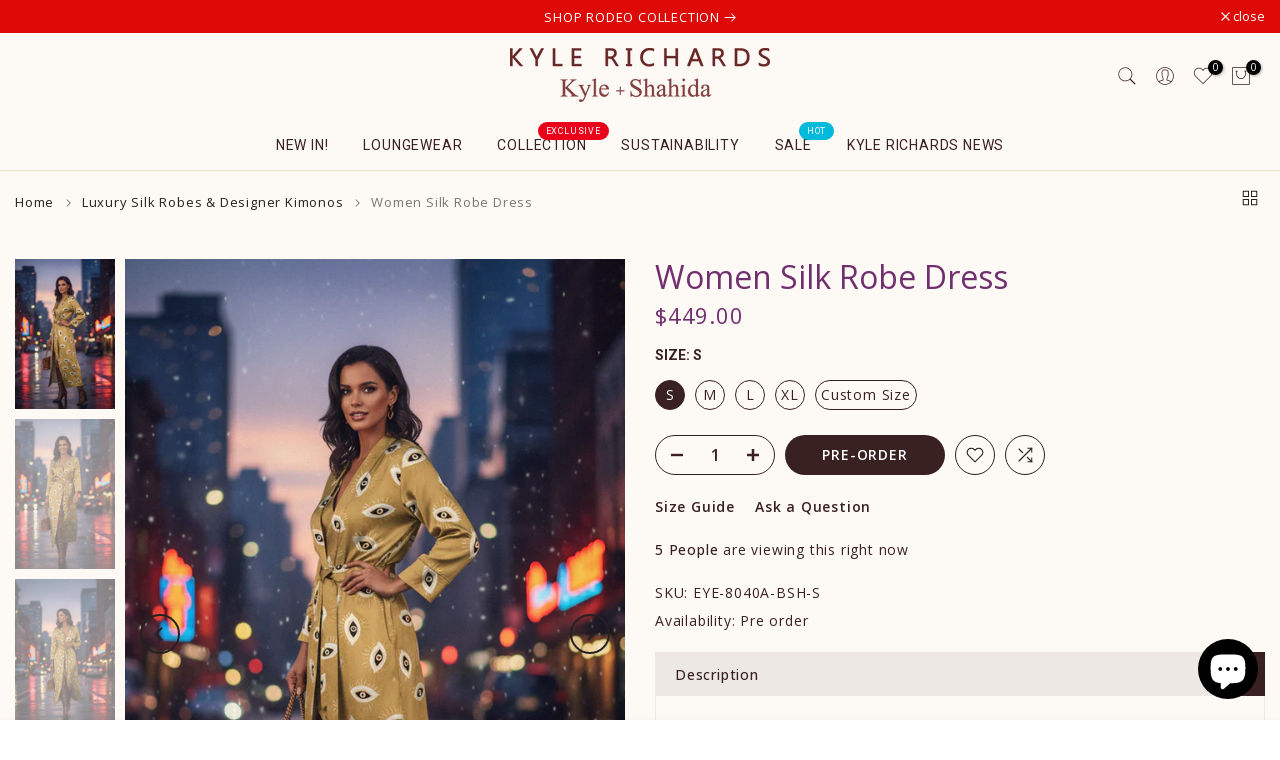

--- FILE ---
content_type: text/html; charset=utf-8
request_url: https://www.kylexshahida.com/en-ee/products/women-silk-robe-dress
body_size: 44352
content:
<!doctype html><html class="t4sp-theme t4s-wrapper__custom rtl_false swatch_color_style_2 pr_border_style_1 pr_img_effect_2 enable_eff_img1_true badge_shape_1 css_for_wis_app_true shadow_round_img_false t4s-header__bottom is-remove-unavai-2 t4_compare_true t4s-cart-count-0 t4s-pr-ellipsis-false
 no-js" lang="en">
  <head>
    <meta charset="utf-8">
    <meta http-equiv="X-UA-Compatible" content="IE=edge">
    <meta name="viewport" content="width=device-width, initial-scale=1, height=device-height, minimum-scale=1.0, maximum-scale=1.0">
    <meta name="apple-domain-verification" content="TuJeK_035RjXd7ssvTaluXRfswRf5CoIzw40m8w5aBM">
    <meta name="msvalidate.01" content="B2238163F44FD36109BB90889B7E09A5" />
    <meta name="theme-color" content="#fff">
    <meta name="google-site-verification" content="a-SEb_9tLhm70WBu71se6-c0_Fm6cy5OVcDbYDhaGuc" />
    <link rel="canonical" href="https://www.kylexshahida.com/en-ee/products/women-silk-robe-dress">
    <link rel="preconnect" href="https://cdn.shopify.com" crossorigin><link rel="shortcut icon" type="image/png" href="//www.kylexshahida.com/cdn/shop/files/kyle_shahida-color-logo-heart-favicon.png?v=1613767652&width=32"><link rel="apple-touch-icon-precomposed" type="image/png" sizes="152x152" href="//www.kylexshahida.com/cdn/shop/files/kyle_shahida-color-logo-heart-favicon.png?v=1613767652&width=152"><title>Designer Robe Dress - Silk Dressing gown - Designer Robe Jackets &ndash; Kyle x Shahida</title>
    <meta name="description" content="Choose from cool Satin styles, Designer Robe Dresses, or silky satin dressing gowns to add a touch of glamour to your daily routine. Browse dressing gowns, dress robes, designer dressing gowns, bridesmaid getting ready outfits, bride and bridesmaid robes, kimono gowns, Printed dressing gowns, and bridesmaids robes."><meta name="keywords" content="Women Silk Robe Dress, Kyle x Shahida, www.kylexshahida.com"/><meta name="author" content="Kyle Richards">

<meta property="og:site_name" content="Kyle x Shahida">
<meta property="og:url" content="https://www.kylexshahida.com/en-ee/products/women-silk-robe-dress">
<meta property="og:title" content="Designer Robe Dress - Silk Dressing gown - Designer Robe Jackets">
<meta property="og:type" content="product">
<meta property="og:description" content="Choose from cool Satin styles, Designer Robe Dresses, or silky satin dressing gowns to add a touch of glamour to your daily routine. Browse dressing gowns, dress robes, designer dressing gowns, bridesmaid getting ready outfits, bride and bridesmaid robes, kimono gowns, Printed dressing gowns, and bridesmaids robes."><meta property="og:image" content="http://www.kylexshahida.com/cdn/shop/files/long-robes-ladies-dressing-gowns-womens-dressing-gown-womens-designer-robe-long-duster-Kyle-X-Shahida.jpg?v=1760533414">
  <meta property="og:image:secure_url" content="https://www.kylexshahida.com/cdn/shop/files/long-robes-ladies-dressing-gowns-womens-dressing-gown-womens-designer-robe-long-duster-Kyle-X-Shahida.jpg?v=1760533414">
  <meta property="og:image:width" content="1280">
  <meta property="og:image:height" content="1920"><meta property="og:price:amount" content="449.00">
  <meta property="og:price:currency" content="USD"><meta name="twitter:site" content="@https://x.com/KyleAndShahida"><meta name="twitter:card" content="summary_large_image">
<meta name="twitter:title" content="Designer Robe Dress - Silk Dressing gown - Designer Robe Jackets">
<meta name="twitter:description" content="Choose from cool Satin styles, Designer Robe Dresses, or silky satin dressing gowns to add a touch of glamour to your daily routine. Browse dressing gowns, dress robes, designer dressing gowns, bridesmaid getting ready outfits, bride and bridesmaid robes, kimono gowns, Printed dressing gowns, and bridesmaids robes."><script src="//www.kylexshahida.com/cdn/shop/t/12/assets/lazysizes.min.js?v=19113999703148210021728987623" async="async"></script>
    <script src="//www.kylexshahida.com/cdn/shop/t/12/assets/global.min.js?v=38540426977691419761728987622" defer="defer"></script>
    <script>window.performance && window.performance.mark && window.performance.mark('shopify.content_for_header.start');</script><meta name="google-site-verification" content="fcnGCxMvOApwRyL6rNOCKVQFRXyQejE3wDRoihdfr44">
<meta name="google-site-verification" content="bH9_qmhiWruoA_kLFenG3JRpk7itH5FPn3DoK8Pubzg">
<meta id="shopify-digital-wallet" name="shopify-digital-wallet" content="/48309436573/digital_wallets/dialog">
<meta name="shopify-checkout-api-token" content="e83869a6ce7de3ae4e856193b789a77e">
<meta id="in-context-paypal-metadata" data-shop-id="48309436573" data-venmo-supported="true" data-environment="production" data-locale="en_US" data-paypal-v4="true" data-currency="USD">
<link rel="alternate" hreflang="x-default" href="https://www.kylexshahida.com/products/women-silk-robe-dress">
<link rel="alternate" hreflang="en" href="https://www.kylexshahida.com/products/women-silk-robe-dress">
<link rel="alternate" hreflang="en-CA" href="https://www.kylexshahida.com/en-ca/products/women-silk-robe-dress">
<link rel="alternate" hreflang="en-AU" href="https://www.kylexshahida.com/en-au/products/women-silk-robe-dress">
<link rel="alternate" hreflang="fr-FR" href="https://www.kylexshahida.com/fr-fr/products/women-silk-robe-dress">
<link rel="alternate" hreflang="de-DE" href="https://www.kylexshahida.com/de-de/products/women-silk-robe-dress">
<link rel="alternate" hreflang="en-DE" href="https://www.kylexshahida.com/en-de/products/women-silk-robe-dress">
<link rel="alternate" hreflang="sv-SE" href="https://www.kylexshahida.com/sv-se/products/women-silk-robe-dress">
<link rel="alternate" hreflang="en-SE" href="https://www.kylexshahida.com/en-se/products/women-silk-robe-dress">
<link rel="alternate" hreflang="it-IT" href="https://www.kylexshahida.com/it-it/products/women-silk-robe-dress">
<link rel="alternate" hreflang="en-IT" href="https://www.kylexshahida.com/en-it/products/women-silk-robe-dress">
<link rel="alternate" hreflang="pl-PL" href="https://www.kylexshahida.com/pl-pl/products/women-silk-robe-dress">
<link rel="alternate" hreflang="en-PL" href="https://www.kylexshahida.com/en-pl/products/women-silk-robe-dress">
<link rel="alternate" hreflang="el-GR" href="https://www.kylexshahida.com/el-gr/products/women-silk-robe-dress">
<link rel="alternate" hreflang="en-GR" href="https://www.kylexshahida.com/en-gr/products/women-silk-robe-dress">
<link rel="alternate" hreflang="bg-BG" href="https://www.kylexshahida.com/bg-bg/products/women-silk-robe-dress">
<link rel="alternate" hreflang="en-BG" href="https://www.kylexshahida.com/en-bg/products/women-silk-robe-dress">
<link rel="alternate" hreflang="hr-HR" href="https://www.kylexshahida.com/hr-hr/products/women-silk-robe-dress">
<link rel="alternate" hreflang="en-HR" href="https://www.kylexshahida.com/en-hr/products/women-silk-robe-dress">
<link rel="alternate" hreflang="da-DK" href="https://www.kylexshahida.com/da-dk/products/women-silk-robe-dress">
<link rel="alternate" hreflang="en-DK" href="https://www.kylexshahida.com/en-dk/products/women-silk-robe-dress">
<link rel="alternate" hreflang="nl-NL" href="https://www.kylexshahida.com/nl-nl/products/women-silk-robe-dress">
<link rel="alternate" hreflang="en-NL" href="https://www.kylexshahida.com/en-nl/products/women-silk-robe-dress">
<link rel="alternate" hreflang="et-EE" href="https://www.kylexshahida.com/et-ee/products/women-silk-robe-dress">
<link rel="alternate" hreflang="en-EE" href="https://www.kylexshahida.com/en-ee/products/women-silk-robe-dress">
<link rel="alternate" hreflang="en-FI" href="https://www.kylexshahida.com/en-fi/products/women-silk-robe-dress">
<link rel="alternate" hreflang="fi-FI" href="https://www.kylexshahida.com/fi-fi/products/women-silk-robe-dress">
<link rel="alternate" hreflang="hu-HU" href="https://www.kylexshahida.com/hu-hu/products/women-silk-robe-dress">
<link rel="alternate" hreflang="en-HU" href="https://www.kylexshahida.com/en-hu/products/women-silk-robe-dress">
<link rel="alternate" hreflang="ga-IE" href="https://www.kylexshahida.com/ga-ie/products/women-silk-robe-dress">
<link rel="alternate" hreflang="en-IE" href="https://www.kylexshahida.com/en-ie/products/women-silk-robe-dress">
<link rel="alternate" hreflang="lv-LV" href="https://www.kylexshahida.com/lv-lv/products/women-silk-robe-dress">
<link rel="alternate" hreflang="en-LV" href="https://www.kylexshahida.com/en-lv/products/women-silk-robe-dress">
<link rel="alternate" hreflang="lt-LT" href="https://www.kylexshahida.com/lt-lt/products/women-silk-robe-dress">
<link rel="alternate" hreflang="en-LT" href="https://www.kylexshahida.com/en-lt/products/women-silk-robe-dress">
<link rel="alternate" hreflang="mt-MT" href="https://www.kylexshahida.com/mt-mt/products/women-silk-robe-dress">
<link rel="alternate" hreflang="en-MT" href="https://www.kylexshahida.com/en-mt/products/women-silk-robe-dress">
<link rel="alternate" hreflang="en-RO" href="https://www.kylexshahida.com/en-ro/products/women-silk-robe-dress">
<link rel="alternate" hreflang="en-SK" href="https://www.kylexshahida.com/en-sk/products/women-silk-robe-dress">
<link rel="alternate" hreflang="en-SI" href="https://www.kylexshahida.com/en-si/products/women-silk-robe-dress">
<link rel="alternate" hreflang="en-IL" href="https://www.kylexshahida.com/en-il/products/women-silk-robe-dress">
<link rel="alternate" hreflang="cs-CZ" href="https://www.kylexshahida.com/cs-cz/products/women-silk-robe-dress">
<link rel="alternate" hreflang="en-CZ" href="https://www.kylexshahida.com/en-cz/products/women-silk-robe-dress">
<link rel="alternate" hreflang="en-PT" href="https://www.kylexshahida.com/en-pt/products/women-silk-robe-dress">
<link rel="alternate" hreflang="ar-SA" href="https://www.kylexshahida.com/ar-sa/products/women-silk-robe-dress">
<link rel="alternate" hreflang="en-SA" href="https://www.kylexshahida.com/en-sa/products/women-silk-robe-dress">
<link rel="alternate" type="application/json+oembed" href="https://www.kylexshahida.com/en-ee/products/women-silk-robe-dress.oembed">
<script async="async" src="/checkouts/internal/preloads.js?locale=en-EE"></script>
<script id="shopify-features" type="application/json">{"accessToken":"e83869a6ce7de3ae4e856193b789a77e","betas":["rich-media-storefront-analytics"],"domain":"www.kylexshahida.com","predictiveSearch":true,"shopId":48309436573,"locale":"en"}</script>
<script>var Shopify = Shopify || {};
Shopify.shop = "kyle-shahida.myshopify.com";
Shopify.locale = "en";
Shopify.currency = {"active":"USD","rate":"1.0"};
Shopify.country = "EE";
Shopify.theme = {"name":"kalles-v4-3-6-official","id":145820614881,"schema_name":"Kalles","schema_version":"4.3.6","theme_store_id":null,"role":"main"};
Shopify.theme.handle = "null";
Shopify.theme.style = {"id":null,"handle":null};
Shopify.cdnHost = "www.kylexshahida.com/cdn";
Shopify.routes = Shopify.routes || {};
Shopify.routes.root = "/en-ee/";</script>
<script type="module">!function(o){(o.Shopify=o.Shopify||{}).modules=!0}(window);</script>
<script>!function(o){function n(){var o=[];function n(){o.push(Array.prototype.slice.apply(arguments))}return n.q=o,n}var t=o.Shopify=o.Shopify||{};t.loadFeatures=n(),t.autoloadFeatures=n()}(window);</script>
<script id="shop-js-analytics" type="application/json">{"pageType":"product"}</script>
<script defer="defer" async type="module" src="//www.kylexshahida.com/cdn/shopifycloud/shop-js/modules/v2/client.init-shop-cart-sync_BT-GjEfc.en.esm.js"></script>
<script defer="defer" async type="module" src="//www.kylexshahida.com/cdn/shopifycloud/shop-js/modules/v2/chunk.common_D58fp_Oc.esm.js"></script>
<script defer="defer" async type="module" src="//www.kylexshahida.com/cdn/shopifycloud/shop-js/modules/v2/chunk.modal_xMitdFEc.esm.js"></script>
<script type="module">
  await import("//www.kylexshahida.com/cdn/shopifycloud/shop-js/modules/v2/client.init-shop-cart-sync_BT-GjEfc.en.esm.js");
await import("//www.kylexshahida.com/cdn/shopifycloud/shop-js/modules/v2/chunk.common_D58fp_Oc.esm.js");
await import("//www.kylexshahida.com/cdn/shopifycloud/shop-js/modules/v2/chunk.modal_xMitdFEc.esm.js");

  window.Shopify.SignInWithShop?.initShopCartSync?.({"fedCMEnabled":true,"windoidEnabled":true});

</script>
<script>(function() {
  var isLoaded = false;
  function asyncLoad() {
    if (isLoaded) return;
    isLoaded = true;
    var urls = ["https:\/\/js.smile.io\/v1\/smile-shopify.js?shop=kyle-shahida.myshopify.com","https:\/\/d18eg7dreypte5.cloudfront.net\/browse-abandonment\/smsbump_timer.js?shop=kyle-shahida.myshopify.com"];
    for (var i = 0; i < urls.length; i++) {
      var s = document.createElement('script');
      s.type = 'text/javascript';
      s.async = true;
      s.src = urls[i];
      var x = document.getElementsByTagName('script')[0];
      x.parentNode.insertBefore(s, x);
    }
  };
  if(window.attachEvent) {
    window.attachEvent('onload', asyncLoad);
  } else {
    window.addEventListener('load', asyncLoad, false);
  }
})();</script>
<script id="__st">var __st={"a":48309436573,"offset":-18000,"reqid":"e8e247fa-be96-4147-9433-26d25c5e4f97-1769202967","pageurl":"www.kylexshahida.com\/en-ee\/products\/women-silk-robe-dress","u":"9310bafe484c","p":"product","rtyp":"product","rid":7895224320225};</script>
<script>window.ShopifyPaypalV4VisibilityTracking = true;</script>
<script id="captcha-bootstrap">!function(){'use strict';const t='contact',e='account',n='new_comment',o=[[t,t],['blogs',n],['comments',n],[t,'customer']],c=[[e,'customer_login'],[e,'guest_login'],[e,'recover_customer_password'],[e,'create_customer']],r=t=>t.map((([t,e])=>`form[action*='/${t}']:not([data-nocaptcha='true']) input[name='form_type'][value='${e}']`)).join(','),a=t=>()=>t?[...document.querySelectorAll(t)].map((t=>t.form)):[];function s(){const t=[...o],e=r(t);return a(e)}const i='password',u='form_key',d=['recaptcha-v3-token','g-recaptcha-response','h-captcha-response',i],f=()=>{try{return window.sessionStorage}catch{return}},m='__shopify_v',_=t=>t.elements[u];function p(t,e,n=!1){try{const o=window.sessionStorage,c=JSON.parse(o.getItem(e)),{data:r}=function(t){const{data:e,action:n}=t;return t[m]||n?{data:e,action:n}:{data:t,action:n}}(c);for(const[e,n]of Object.entries(r))t.elements[e]&&(t.elements[e].value=n);n&&o.removeItem(e)}catch(o){console.error('form repopulation failed',{error:o})}}const l='form_type',E='cptcha';function T(t){t.dataset[E]=!0}const w=window,h=w.document,L='Shopify',v='ce_forms',y='captcha';let A=!1;((t,e)=>{const n=(g='f06e6c50-85a8-45c8-87d0-21a2b65856fe',I='https://cdn.shopify.com/shopifycloud/storefront-forms-hcaptcha/ce_storefront_forms_captcha_hcaptcha.v1.5.2.iife.js',D={infoText:'Protected by hCaptcha',privacyText:'Privacy',termsText:'Terms'},(t,e,n)=>{const o=w[L][v],c=o.bindForm;if(c)return c(t,g,e,D).then(n);var r;o.q.push([[t,g,e,D],n]),r=I,A||(h.body.append(Object.assign(h.createElement('script'),{id:'captcha-provider',async:!0,src:r})),A=!0)});var g,I,D;w[L]=w[L]||{},w[L][v]=w[L][v]||{},w[L][v].q=[],w[L][y]=w[L][y]||{},w[L][y].protect=function(t,e){n(t,void 0,e),T(t)},Object.freeze(w[L][y]),function(t,e,n,w,h,L){const[v,y,A,g]=function(t,e,n){const i=e?o:[],u=t?c:[],d=[...i,...u],f=r(d),m=r(i),_=r(d.filter((([t,e])=>n.includes(e))));return[a(f),a(m),a(_),s()]}(w,h,L),I=t=>{const e=t.target;return e instanceof HTMLFormElement?e:e&&e.form},D=t=>v().includes(t);t.addEventListener('submit',(t=>{const e=I(t);if(!e)return;const n=D(e)&&!e.dataset.hcaptchaBound&&!e.dataset.recaptchaBound,o=_(e),c=g().includes(e)&&(!o||!o.value);(n||c)&&t.preventDefault(),c&&!n&&(function(t){try{if(!f())return;!function(t){const e=f();if(!e)return;const n=_(t);if(!n)return;const o=n.value;o&&e.removeItem(o)}(t);const e=Array.from(Array(32),(()=>Math.random().toString(36)[2])).join('');!function(t,e){_(t)||t.append(Object.assign(document.createElement('input'),{type:'hidden',name:u})),t.elements[u].value=e}(t,e),function(t,e){const n=f();if(!n)return;const o=[...t.querySelectorAll(`input[type='${i}']`)].map((({name:t})=>t)),c=[...d,...o],r={};for(const[a,s]of new FormData(t).entries())c.includes(a)||(r[a]=s);n.setItem(e,JSON.stringify({[m]:1,action:t.action,data:r}))}(t,e)}catch(e){console.error('failed to persist form',e)}}(e),e.submit())}));const S=(t,e)=>{t&&!t.dataset[E]&&(n(t,e.some((e=>e===t))),T(t))};for(const o of['focusin','change'])t.addEventListener(o,(t=>{const e=I(t);D(e)&&S(e,y())}));const B=e.get('form_key'),M=e.get(l),P=B&&M;t.addEventListener('DOMContentLoaded',(()=>{const t=y();if(P)for(const e of t)e.elements[l].value===M&&p(e,B);[...new Set([...A(),...v().filter((t=>'true'===t.dataset.shopifyCaptcha))])].forEach((e=>S(e,t)))}))}(h,new URLSearchParams(w.location.search),n,t,e,['guest_login'])})(!0,!0)}();</script>
<script integrity="sha256-4kQ18oKyAcykRKYeNunJcIwy7WH5gtpwJnB7kiuLZ1E=" data-source-attribution="shopify.loadfeatures" defer="defer" src="//www.kylexshahida.com/cdn/shopifycloud/storefront/assets/storefront/load_feature-a0a9edcb.js" crossorigin="anonymous"></script>
<script data-source-attribution="shopify.dynamic_checkout.dynamic.init">var Shopify=Shopify||{};Shopify.PaymentButton=Shopify.PaymentButton||{isStorefrontPortableWallets:!0,init:function(){window.Shopify.PaymentButton.init=function(){};var t=document.createElement("script");t.src="https://www.kylexshahida.com/cdn/shopifycloud/portable-wallets/latest/portable-wallets.en.js",t.type="module",document.head.appendChild(t)}};
</script>
<script data-source-attribution="shopify.dynamic_checkout.buyer_consent">
  function portableWalletsHideBuyerConsent(e){var t=document.getElementById("shopify-buyer-consent"),n=document.getElementById("shopify-subscription-policy-button");t&&n&&(t.classList.add("hidden"),t.setAttribute("aria-hidden","true"),n.removeEventListener("click",e))}function portableWalletsShowBuyerConsent(e){var t=document.getElementById("shopify-buyer-consent"),n=document.getElementById("shopify-subscription-policy-button");t&&n&&(t.classList.remove("hidden"),t.removeAttribute("aria-hidden"),n.addEventListener("click",e))}window.Shopify?.PaymentButton&&(window.Shopify.PaymentButton.hideBuyerConsent=portableWalletsHideBuyerConsent,window.Shopify.PaymentButton.showBuyerConsent=portableWalletsShowBuyerConsent);
</script>
<script data-source-attribution="shopify.dynamic_checkout.cart.bootstrap">document.addEventListener("DOMContentLoaded",(function(){function t(){return document.querySelector("shopify-accelerated-checkout-cart, shopify-accelerated-checkout")}if(t())Shopify.PaymentButton.init();else{new MutationObserver((function(e,n){t()&&(Shopify.PaymentButton.init(),n.disconnect())})).observe(document.body,{childList:!0,subtree:!0})}}));
</script>
<script id='scb4127' type='text/javascript' async='' src='https://www.kylexshahida.com/cdn/shopifycloud/privacy-banner/storefront-banner.js'></script><link id="shopify-accelerated-checkout-styles" rel="stylesheet" media="screen" href="https://www.kylexshahida.com/cdn/shopifycloud/portable-wallets/latest/accelerated-checkout-backwards-compat.css" crossorigin="anonymous">
<style id="shopify-accelerated-checkout-cart">
        #shopify-buyer-consent {
  margin-top: 1em;
  display: inline-block;
  width: 100%;
}

#shopify-buyer-consent.hidden {
  display: none;
}

#shopify-subscription-policy-button {
  background: none;
  border: none;
  padding: 0;
  text-decoration: underline;
  font-size: inherit;
  cursor: pointer;
}

#shopify-subscription-policy-button::before {
  box-shadow: none;
}

      </style>

<script>window.performance && window.performance.mark && window.performance.mark('shopify.content_for_header.end');</script>
<link rel="preconnect" href="https://fonts.googleapis.com">
    <link rel="preconnect" href="https://fonts.gstatic.com" crossorigin><link rel="stylesheet" href="https://fonts.googleapis.com/css?family=Open+Sans:300,300i,400,400i,500,500i,600,600i,700,700i,800,800i|Roboto:300,300i,400,400i,500,500i,600,600i,700,700i,800,800i&display=swap" media="print" onload="this.media='all'"><link href="//www.kylexshahida.com/cdn/shop/t/12/assets/base.css?v=148315924217902738901762840937" rel="stylesheet" type="text/css" media="all" /><style data-shopify>:root {
        
         /* CSS Variables */
        --wrapper-mw      : 1325px;
        --font-family-1   : Open Sans;
        --font-family-2   : Roboto;
        --font-family-3   : Roboto;
        --font-body-family   : Open Sans;
        --font-heading-family: Roboto;
       
        
        --t4s-success-color       : #428445;
        --t4s-success-color-rgb   : 66, 132, 69;
        --t4s-warning-color       : #e0b252;
        --t4s-warning-color-rgb   : 224, 178, 82;
        --t4s-error-color         : #EB001B;
        --t4s-error-color-rgb     : 235, 0, 27;
        --t4s-light-color         : #ffffff;
        --t4s-dark-color          : #222222;
        --t4s-highlight-color     : #ec0101;
        --t4s-tooltip-background  : #3a2121;
        --t4s-tooltip-color       : #fff;
        --primary-sw-color        : #3a2121;
        --primary-sw-color-rgb    : 58, 33, 33;
        --border-sw-color         : #3a2121;
        --secondary-sw-color      : #fff;
        --primary-price-color     : #3a2121;
        --secondary-price-color   : #222222;
        
        --t4s-body-background     : #fff;
        --text-color              : #3a2121;
        --text-color-rgb          : 58, 33, 33;
        --heading-color           : #3a2121;
        --accent-color            : #3a2121;
        --accent-color-rgb        : 58, 33, 33;
        --accent-color-darken     : #090505;
        --accent-color-hover      : var(--accent-color-darken);
        --secondary-color         : #3a2121;
        --secondary-color-rgb     : 58, 33, 33;
        --link-color              : #3a2121;
        --link-color-hover        : #222222;
        --border-color            : #f2dec4;
        --border-color-rgb        : 242, 222, 196;
        --border-primary-color    : #f2dec4;
        --button-background       : #3a2121;
        --button-color            : #fff;
        --button-background-hover : #3a2121;
        --button-color-hover      : #fff;

        --sale-badge-background    : #ff4e00;
        --sale-badge-color         : #fff;
        --new-badge-background     : #109533;
        --new-badge-color          : #fff;
        --preorder-badge-background: #0774d7;
        --preorder-badge-color     : #fff;
        --soldout-badge-background : #999999;
        --soldout-badge-color      : #fff;
        --custom-badge-background  : #00A500;
        --custom-badge-color       : #fff;/* Shopify related variables */
        --payment-terms-background-color: ;
        
        --lz-background: #fff;
        --lz-img: url("//www.kylexshahida.com/cdn/shop/t/12/assets/t4s_loader.svg?v=5744118771991736261729077047");}

    html {
      font-size: 62.5%;
      height: 100%;
    }

    body {
      margin: 0;
      overflow-x: hidden;
      font-size:14px;
      letter-spacing: 0.5px;
      color: var(--text-color);
      font-family: var(--font-body-family);
      line-height: 1.7;
      font-weight: 400;
      -webkit-font-smoothing: auto;
      -moz-osx-font-smoothing: auto;
    }
    /*
    @media screen and (min-width: 750px) {
      body {
        font-size: 1.6rem;
      }
    }
    */

    h1, h2, h3, h4, h5, h6, .t4s_as_title {
      color: var(--heading-color);
      font-family: var(--font-heading-family);
      line-height: 1.4;
      font-weight: 600;
      letter-spacing: 0px;
    }
    h1 { font-size: 37px }
    h2 { font-size: 29px }
    h3 { font-size: 23px }
    h4 { font-size: 18px }
    h5 { font-size: 17px }
    h6 { font-size: 15.5px }
    a,.t4s_as_link {
      /* font-family: var(--font-link-family); */
      color: var(--link-color);
    }
    a:hover,.t4s_as_link:hover {
      color: var(--link-color-hover);
    }
    button,
    input,
    optgroup,
    select,
    textarea {
      border-color: var(--border-color);
    }
    .t4s_as_button,
    button,
    input[type="button"]:not(.t4s-btn),
    input[type="reset"],
    input[type="submit"]:not(.t4s-btn) {
      font-family: var(--font-button-family);
      color: var(--button-color);
      background-color: var(--button-background);
      border-color: var(--button-background);
    }
    .t4s_as_button:hover,
    button:hover,
    input[type="button"]:not(.t4s-btn):hover, 
    input[type="reset"]:hover,
    input[type="submit"]:not(.t4s-btn):hover  {
      color: var(--button-color-hover);
      background-color: var(--button-background-hover);
      border-color: var(--button-background-hover);
    }
    
    .t4s-cp,.t4s-color-accent { color : var(--accent-color) }.t4s-ct,.t4s-color-text { color : var(--text-color) }.t4s-ch,.t4ss-color-heading { color : var(--heading-color) }.t4s-csecondary { color : var(--secondary-color) }
    
    .t4s-fnt-fm-1 {
      font-family: var(--font-family-1) !important;
    }
    .t4s-fnt-fm-2 {
      font-family: var(--font-family-2) !important;
    }
    .t4s-fnt-fm-3 {
      font-family: var(--font-family-3) !important;
    }
    .t4s-cr {
        color: var(--t4s-highlight-color);
    }
    .t4s-price__sale { color: var(--primary-price-color); }.t4s-fix-overflow.t4s-row { max-width: 100vw;margin-left: auto;margin-right: auto;}.lazyloadt4s-opt {opacity: 1 !important;transition: opacity 0s, transform 1s !important;}.t4s-d-block {display: block;}.t4s-d-none {display: none;}@media (min-width: 768px) {.t4s-d-md-block {display: block;}.t4s-d-md-none {display: none; }}@media (min-width: 1025px) {.t4s-d-lg-block {display: block;}.t4s-d-lg-none {display: none; }}</style><script>
  const isBehaviorSmooth = 'scrollBehavior' in document.documentElement.style && getComputedStyle(document.documentElement).scrollBehavior === 'smooth';
  const t4sXMLHttpRequest = window.XMLHttpRequest, documentElementT4s = document.documentElement; documentElementT4s.className = documentElementT4s.className.replace('no-js', 'js');function loadImageT4s(_this) { _this.classList.add('lazyloadt4sed')};(function() { const matchMediaHoverT4s = (window.matchMedia('(-moz-touch-enabled: 1), (hover: none)')).matches; documentElementT4s.className += ((window.CSS && window.CSS.supports('(position: sticky) or (position: -webkit-sticky)')) ? ' t4sp-sticky' : ' t4sp-no-sticky'); documentElementT4s.className += matchMediaHoverT4s ? ' t4sp-no-hover' : ' t4sp-hover'; window.onpageshow = function() { if (performance.navigation.type === 2) {document.dispatchEvent(new CustomEvent('cart:refresh'))} }; if (!matchMediaHoverT4s && window.width > 1024) { document.addEventListener('mousemove', function(evt) { documentElementT4s.classList.replace('t4sp-no-hover','t4sp-hover'); document.dispatchEvent(new CustomEvent('theme:hover')); }, {once : true} ); } }());</script><link rel="stylesheet" href="//www.kylexshahida.com/cdn/shop/t/12/assets/ecomrise-colors.css?v=111603181540343972631728987622" media="print" onload="this.media='all'"><script>
(function () {
  var path = window.location.pathname;

  // ONLY redirect these specific countries
var countries = [
  "en-gb",
  "en-ca",
  "en-fr",
  "en-au",
  "en-nz",
  "en-in",
  "en-il",
  "en-fi",
  "en-se",
  "en-sa",
  "en-no",
  "en-dk",
  "en-ie",
  "en-mt",
  "en-cz",
  "en-ro",
  "en-bg",
  "en-sk",
  "et-ee",
  "lv-lv",
  "en-hu",
  "en-lv",
  "hr",
  "lv",
  "el",
  "et",
  "cs",
  "pt",
  "ro",
  "sk",
  "ca",
  "mt",
  "cz",
  "nz",
  "au",
  "fi",
  "gb",
  "sv",
  "fr",
  "be",
  "if",


  "fr-fr",
  "fr-be",
  "fr-ca",
  "fr-ch",

  "de-de",
  "de-at",
  "de-ch",

  "es-es",
  "es-mx",

  "it-it",

  "nl-nl",
  "nl-be",

  "pt-pt",
  "pt-br",

  "pl-pl",
  "cs-cz",
  "sk-sk",
  "sl-si",
  "hr-hr",
  "hu-hu",

  "ro-ro",
  "bg-bg",

  "el-gr",

  "sv-se",
  "fi-fi",
  "da-dk",
  "no-no",

  "lt-lt",

  "ja-jp",
  "ko-kr",
  "zh-cn",
  "zh-hk",
  "zh-tw",

  "ar-ae",
  "ar-sa",
  "he-il",
  "tr-tr",
  "th-th",
  "vi-vn",
  "id-id",
  "ms-my",

  "ru-ru",
  "uk-ua"
];

  for (var i = 0; i < countries.length; i++) {
    var regex = new RegExp("^/" + countries[i] + "(?:/|$)", "i");

    if (regex.test(path)) {
      var newPath = path.replace(regex, "/");
      newPath = newPath.replace(/^\/{2,}/, "/");

      window.location.replace(
        window.location.origin + newPath + window.location.search + window.location.hash
      );
      break;
    }
  }
})();
</script>


  <!-- BEGIN app block: shopify://apps/webrex-ai-seo-schema/blocks/webrexSeoEmbed/283875bf-bf86-4e78-831b-502ad0c4a5c2 -->




  <!-- BEGIN app snippet: productSnippet -->
<script type="application/ld+json" class="webrex_seo_schema">
    
      {
          "@context": "https://schema.org",
          "@type":"Product",
          "@id": "https://www.kylexshahida.com/en-ee/products/women-silk-robe-dress#product",
          "url": "https://www.kylexshahida.com/en-ee/products/women-silk-robe-dress",
          "name": "Designer Robe Dress - Silk Dressing gown - Designer Robe Jackets",
          "image": "https://www.kylexshahida.com/cdn/shop/files/long-robes-ladies-dressing-gowns-womens-dressing-gown-womens-designer-robe-long-duster-Kyle-X-Shahida.jpg?v=1760533414",
          "description": "Choose from cool Satin styles, Designer Robe Dresses, or silky satin dressing gowns to add a touch of glamour to your daily routine. Browse dressing gowns, dress robes, designer dressing gowns, bridesmaid getting ready outfits, bride and bridesmaid robes, kimono gowns, Printed dressing gowns, and bridesmaids robes.",
          "brand": {
            "@type": "Brand",
            "name": "Kyle X Shahida"
          },
          "sku":"EYE-8040A-BSH-S",
          "mpn":"EYE-8040A-BSH-S",
          

  


          "offers":[
              {
                "@type": "Offer",
                "url": "https://www.kylexshahida.com/products/women-silk-robe-dress?variant=47521730920673",
                "itemCondition": "https://schema.org/NewCondition",
                "availability": "https://schema.org/InStock",
                "price": "449.0",
                "priceCurrency": "USD",
                "priceValidUntil": "2026-02-22",
                "sku":"EYE-8040A-BSH-S",
                "shippingDetails": {
                      "@type": "OfferShippingDetails",
                      "shippingRate": {
                          "@type": "MonetaryAmount",
                          "value": 19.99,
                          "currency": "USD"
                      },
                      "shippingDestination": {
                          "@type": "DefinedRegion",
                          "addressCountry": "US"
                      },
                      "deliveryTime": {
                          "@type": "ShippingDeliveryTime",
                          "handlingTime": {
                              "@type": "QuantitativeValue",
                              "minValue": 3,
                              "maxValue": 7,
                              "unitCode": "d"
                          },
                          "transitTime": {
                          "@type": "QuantitativeValue",
                          "minValue": 1,
                          "maxValue": 7,
                          "unitCode": "d"
                          }
                      }
                      },
                      "hasMerchantReturnPolicy":{
                          "@type": "MerchantReturnPolicy",
                          "applicableCountry": "US",
                          "returnPolicyCountry": "US",
                          "returnPolicyCategory": "MerchantReturnFiniteReturnWindow",
                          "merchantReturnDays": 3 ,
                          "refundType": "StoreCreditRefund",
                          "returnMethod": "ReturnByMail",
                          "returnFees": "https://schema.org/FreeReturn"
                      }
                  },
            
              {
                "@type": "Offer",
                "url": "https://www.kylexshahida.com/products/women-silk-robe-dress?variant=47521730953441",
                "itemCondition": "https://schema.org/NewCondition",
                "availability": "https://schema.org/InStock",
                "price": "449.0",
                "priceCurrency": "USD",
                "priceValidUntil": "2026-02-22",
                "sku":"EYE-8040A-BSH-M",
                "shippingDetails": {
                      "@type": "OfferShippingDetails",
                      "shippingRate": {
                          "@type": "MonetaryAmount",
                          "value": 19.99,
                          "currency": "USD"
                      },
                      "shippingDestination": {
                          "@type": "DefinedRegion",
                          "addressCountry": "US"
                      },
                      "deliveryTime": {
                          "@type": "ShippingDeliveryTime",
                          "handlingTime": {
                              "@type": "QuantitativeValue",
                              "minValue": 3,
                              "maxValue": 7,
                              "unitCode": "d"
                          },
                          "transitTime": {
                          "@type": "QuantitativeValue",
                          "minValue": 1,
                          "maxValue": 7,
                          "unitCode": "d"
                          }
                      }
                      },
                      "hasMerchantReturnPolicy":{
                          "@type": "MerchantReturnPolicy",
                          "applicableCountry": "US",
                          "returnPolicyCountry": "US",
                          "returnPolicyCategory": "MerchantReturnFiniteReturnWindow",
                          "merchantReturnDays": 3 ,
                          "refundType": "StoreCreditRefund",
                          "returnMethod": "ReturnByMail",
                          "returnFees": "https://schema.org/FreeReturn"
                      }
                  },
            
              {
                "@type": "Offer",
                "url": "https://www.kylexshahida.com/products/women-silk-robe-dress?variant=47521730986209",
                "itemCondition": "https://schema.org/NewCondition",
                "availability": "https://schema.org/InStock",
                "price": "449.0",
                "priceCurrency": "USD",
                "priceValidUntil": "2026-02-22",
                "sku":"EYE-8040A-BSH-L",
                "shippingDetails": {
                      "@type": "OfferShippingDetails",
                      "shippingRate": {
                          "@type": "MonetaryAmount",
                          "value": 19.99,
                          "currency": "USD"
                      },
                      "shippingDestination": {
                          "@type": "DefinedRegion",
                          "addressCountry": "US"
                      },
                      "deliveryTime": {
                          "@type": "ShippingDeliveryTime",
                          "handlingTime": {
                              "@type": "QuantitativeValue",
                              "minValue": 3,
                              "maxValue": 7,
                              "unitCode": "d"
                          },
                          "transitTime": {
                          "@type": "QuantitativeValue",
                          "minValue": 1,
                          "maxValue": 7,
                          "unitCode": "d"
                          }
                      }
                      },
                      "hasMerchantReturnPolicy":{
                          "@type": "MerchantReturnPolicy",
                          "applicableCountry": "US",
                          "returnPolicyCountry": "US",
                          "returnPolicyCategory": "MerchantReturnFiniteReturnWindow",
                          "merchantReturnDays": 3 ,
                          "refundType": "StoreCreditRefund",
                          "returnMethod": "ReturnByMail",
                          "returnFees": "https://schema.org/FreeReturn"
                      }
                  },
            
              {
                "@type": "Offer",
                "url": "https://www.kylexshahida.com/products/women-silk-robe-dress?variant=47521731018977",
                "itemCondition": "https://schema.org/NewCondition",
                "availability": "https://schema.org/InStock",
                "price": "449.0",
                "priceCurrency": "USD",
                "priceValidUntil": "2026-02-22",
                "sku":"EYE-8040A-BSH-XL",
                "shippingDetails": {
                      "@type": "OfferShippingDetails",
                      "shippingRate": {
                          "@type": "MonetaryAmount",
                          "value": 19.99,
                          "currency": "USD"
                      },
                      "shippingDestination": {
                          "@type": "DefinedRegion",
                          "addressCountry": "US"
                      },
                      "deliveryTime": {
                          "@type": "ShippingDeliveryTime",
                          "handlingTime": {
                              "@type": "QuantitativeValue",
                              "minValue": 3,
                              "maxValue": 7,
                              "unitCode": "d"
                          },
                          "transitTime": {
                          "@type": "QuantitativeValue",
                          "minValue": 1,
                          "maxValue": 7,
                          "unitCode": "d"
                          }
                      }
                      },
                      "hasMerchantReturnPolicy":{
                          "@type": "MerchantReturnPolicy",
                          "applicableCountry": "US",
                          "returnPolicyCountry": "US",
                          "returnPolicyCategory": "MerchantReturnFiniteReturnWindow",
                          "merchantReturnDays": 3 ,
                          "refundType": "StoreCreditRefund",
                          "returnMethod": "ReturnByMail",
                          "returnFees": "https://schema.org/FreeReturn"
                      }
                  },
            
              {
                "@type": "Offer",
                "url": "https://www.kylexshahida.com/products/women-silk-robe-dress?variant=43503940993249",
                "itemCondition": "https://schema.org/NewCondition",
                "availability": "https://schema.org/InStock",
                "price": "529.0",
                "priceCurrency": "USD",
                "priceValidUntil": "2026-02-22",
                "sku":"EYE-8040A-BSH-CUSTOM",
                "shippingDetails": {
                      "@type": "OfferShippingDetails",
                      "shippingRate": {
                          "@type": "MonetaryAmount",
                          "value": 19.99,
                          "currency": "USD"
                      },
                      "shippingDestination": {
                          "@type": "DefinedRegion",
                          "addressCountry": "US"
                      },
                      "deliveryTime": {
                          "@type": "ShippingDeliveryTime",
                          "handlingTime": {
                              "@type": "QuantitativeValue",
                              "minValue": 3,
                              "maxValue": 7,
                              "unitCode": "d"
                          },
                          "transitTime": {
                          "@type": "QuantitativeValue",
                          "minValue": 1,
                          "maxValue": 7,
                          "unitCode": "d"
                          }
                      }
                      },
                      "hasMerchantReturnPolicy":{
                          "@type": "MerchantReturnPolicy",
                          "applicableCountry": "US",
                          "returnPolicyCountry": "US",
                          "returnPolicyCategory": "MerchantReturnFiniteReturnWindow",
                          "merchantReturnDays": 3 ,
                          "refundType": "StoreCreditRefund",
                          "returnMethod": "ReturnByMail",
                          "returnFees": "https://schema.org/FreeReturn"
                      }
                  }
            ]
      }
  </script>

<!-- END app snippet -->
  <!-- BEGIN app snippet: productVariant -->

    <script type="application/ld+json" class="webrex_seo_schema">
      
      [
        {
          "@context": "https://schema.org",
          "@type":"ProductGroup",
          "@id": "https://www.kylexshahida.com/en-ee/products/women-silk-robe-dress#productgroup",
          "url": "https://www.kylexshahida.com/en-ee/products/women-silk-robe-dress",
          "name": "Designer Robe Dress - Silk Dressing gown - Designer Robe Jackets",
          "image": "https://www.kylexshahida.com/cdn/shop/files/long-robes-ladies-dressing-gowns-womens-dressing-gown-womens-designer-robe-long-duster-Kyle-X-Shahida.jpg?v=1760533414",
          "description": "Choose from cool Satin styles, Designer Robe Dresses, or silky satin dressing gowns to add a touch of glamour to your daily routine. Browse dressing gowns, dress robes, designer dressing gowns, bridesmaid getting ready outfits, bride and bridesmaid robes, kimono gowns, Printed dressing gowns, and bridesmaids robes.",
          "color": "",
          "material": "",
          
          "brand": {
            "@type": "Brand",
            "name": "Kyle X Shahida"
          },
            "sku":"EYE-8040A-BSH-S",
            "mpn":"EYE-8040A-BSH-S",
          

  


          "productGroupID": "7895224320225",
          "hasVariant": [
              
                {
                  "@type": "Product",
                  "sku": "EYE-8040A-BSH-S",
                  "image": "https://www.kylexshahida.com/cdn/shop/files/long-robes-ladies-dressing-gowns-womens-dressing-gown-womens-designer-robe-long-duster-Kyle-X-Shahida.jpg?v=1760533414",
                  
                  
                  "name": "Women Silk Robe Dress - S",
                  "description": "Elegant and Timeless!\n\nShawl collar; wrap front.\n\nLong Sleeves. \nSelf-tie sash at waist.\nSide seam pockets.\nRelaxed silhouette.\nHem falls below knees.\nHand wash.\nImported Robe\n\nDETAIL - HANDMADE \u0026amp; HANDCRAFTED\n\n\nLuxury Loungewear \u0026amp; Loungewear Sets for Women: Elegant and Timeless, we can see why silk coats Silk Duster and lightweight silk jackets are designer Kyle X Shahida's brand signature. This iteration is made of lustrous Viscose silk satin and features an elongated, relaxed Kimono silhouette. Wear it loose or cinch the belted waist to define your figure.\n \n\nFiber Content: 100% Cupro\n\n\nCare: Dry Clean Or Gentle hand wash only\n\nSizes - ( Small-Medium ) \u0026amp; ( Large - X large ) \n\n\n\n\n\nHANDMADE!! \nHANDCRAFTED!!\n#WomenEmpowerment\n\n\n\n\n\n\n\n\n\n",
                  
                  "offers": {
                    "@type": "Offer",
                    "url": "https://www.kylexshahida.com/products/women-silk-robe-dress?variant=47521730920673",
                    "priceCurrency": "USD",
                    "price": "449.0",
                    "priceValidUntil": "2026-02-22",
                    "itemCondition": "https://schema.org/NewCondition",
                    "availability": "https://schema.org/InStock" ,
                    "shippingDetails": { "@id": "#shipping_policy" },
                    "hasMerchantReturnPolicy": { "@id": "#return_policy" } 
                  }
                },
              
                {
                  "@type": "Product",
                  "sku": "EYE-8040A-BSH-M",
                  "image": "https://www.kylexshahida.com/cdn/shop/files/long-robes-ladies-dressing-gowns-womens-dressing-gown-womens-designer-robe-long-duster-Kyle-X-Shahida.jpg?v=1760533414",
                  
                  
                  "name": "Women Silk Robe Dress - M",
                  "description": "Elegant and Timeless!\n\nShawl collar; wrap front.\n\nLong Sleeves. \nSelf-tie sash at waist.\nSide seam pockets.\nRelaxed silhouette.\nHem falls below knees.\nHand wash.\nImported Robe\n\nDETAIL - HANDMADE \u0026amp; HANDCRAFTED\n\n\nLuxury Loungewear \u0026amp; Loungewear Sets for Women: Elegant and Timeless, we can see why silk coats Silk Duster and lightweight silk jackets are designer Kyle X Shahida's brand signature. This iteration is made of lustrous Viscose silk satin and features an elongated, relaxed Kimono silhouette. Wear it loose or cinch the belted waist to define your figure.\n \n\nFiber Content: 100% Cupro\n\n\nCare: Dry Clean Or Gentle hand wash only\n\nSizes - ( Small-Medium ) \u0026amp; ( Large - X large ) \n\n\n\n\n\nHANDMADE!! \nHANDCRAFTED!!\n#WomenEmpowerment\n\n\n\n\n\n\n\n\n\n",
                  
                  "offers": {
                    "@type": "Offer",
                    "url": "https://www.kylexshahida.com/products/women-silk-robe-dress?variant=47521730953441",
                    "priceCurrency": "USD",
                    "price": "449.0",
                    "priceValidUntil": "2026-02-22",
                    "itemCondition": "https://schema.org/NewCondition",
                    "availability": "https://schema.org/InStock" ,
                    "shippingDetails": { "@id": "#shipping_policy" },
                    "hasMerchantReturnPolicy": { "@id": "#return_policy" } 
                  }
                },
              
                {
                  "@type": "Product",
                  "sku": "EYE-8040A-BSH-L",
                  "image": "https://www.kylexshahida.com/cdn/shop/files/long-robes-ladies-dressing-gowns-womens-dressing-gown-womens-designer-robe-long-duster-Kyle-X-Shahida.jpg?v=1760533414",
                  
                  
                  "name": "Women Silk Robe Dress - L",
                  "description": "Elegant and Timeless!\n\nShawl collar; wrap front.\n\nLong Sleeves. \nSelf-tie sash at waist.\nSide seam pockets.\nRelaxed silhouette.\nHem falls below knees.\nHand wash.\nImported Robe\n\nDETAIL - HANDMADE \u0026amp; HANDCRAFTED\n\n\nLuxury Loungewear \u0026amp; Loungewear Sets for Women: Elegant and Timeless, we can see why silk coats Silk Duster and lightweight silk jackets are designer Kyle X Shahida's brand signature. This iteration is made of lustrous Viscose silk satin and features an elongated, relaxed Kimono silhouette. Wear it loose or cinch the belted waist to define your figure.\n \n\nFiber Content: 100% Cupro\n\n\nCare: Dry Clean Or Gentle hand wash only\n\nSizes - ( Small-Medium ) \u0026amp; ( Large - X large ) \n\n\n\n\n\nHANDMADE!! \nHANDCRAFTED!!\n#WomenEmpowerment\n\n\n\n\n\n\n\n\n\n",
                  
                  "offers": {
                    "@type": "Offer",
                    "url": "https://www.kylexshahida.com/products/women-silk-robe-dress?variant=47521730986209",
                    "priceCurrency": "USD",
                    "price": "449.0",
                    "priceValidUntil": "2026-02-22",
                    "itemCondition": "https://schema.org/NewCondition",
                    "availability": "https://schema.org/InStock" ,
                    "shippingDetails": { "@id": "#shipping_policy" },
                    "hasMerchantReturnPolicy": { "@id": "#return_policy" } 
                  }
                },
              
                {
                  "@type": "Product",
                  "sku": "EYE-8040A-BSH-XL",
                  "image": "https://www.kylexshahida.com/cdn/shop/files/long-robes-ladies-dressing-gowns-womens-dressing-gown-womens-designer-robe-long-duster-Kyle-X-Shahida.jpg?v=1760533414",
                  
                  
                  "name": "Women Silk Robe Dress - XL",
                  "description": "Elegant and Timeless!\n\nShawl collar; wrap front.\n\nLong Sleeves. \nSelf-tie sash at waist.\nSide seam pockets.\nRelaxed silhouette.\nHem falls below knees.\nHand wash.\nImported Robe\n\nDETAIL - HANDMADE \u0026amp; HANDCRAFTED\n\n\nLuxury Loungewear \u0026amp; Loungewear Sets for Women: Elegant and Timeless, we can see why silk coats Silk Duster and lightweight silk jackets are designer Kyle X Shahida's brand signature. This iteration is made of lustrous Viscose silk satin and features an elongated, relaxed Kimono silhouette. Wear it loose or cinch the belted waist to define your figure.\n \n\nFiber Content: 100% Cupro\n\n\nCare: Dry Clean Or Gentle hand wash only\n\nSizes - ( Small-Medium ) \u0026amp; ( Large - X large ) \n\n\n\n\n\nHANDMADE!! \nHANDCRAFTED!!\n#WomenEmpowerment\n\n\n\n\n\n\n\n\n\n",
                  
                  "offers": {
                    "@type": "Offer",
                    "url": "https://www.kylexshahida.com/products/women-silk-robe-dress?variant=47521731018977",
                    "priceCurrency": "USD",
                    "price": "449.0",
                    "priceValidUntil": "2026-02-22",
                    "itemCondition": "https://schema.org/NewCondition",
                    "availability": "https://schema.org/InStock" ,
                    "shippingDetails": { "@id": "#shipping_policy" },
                    "hasMerchantReturnPolicy": { "@id": "#return_policy" } 
                  }
                },
              
                {
                  "@type": "Product",
                  "sku": "EYE-8040A-BSH-CUSTOM",
                  "image": "https://www.kylexshahida.com/cdn/shop/files/long-robes-ladies-dressing-gowns-womens-dressing-gown-womens-designer-robe-long-duster-Kyle-X-Shahida.jpg?v=1760533414",
                  
                  
                  "name": "Women Silk Robe Dress - Custom Size",
                  "description": "Elegant and Timeless!\n\nShawl collar; wrap front.\n\nLong Sleeves. \nSelf-tie sash at waist.\nSide seam pockets.\nRelaxed silhouette.\nHem falls below knees.\nHand wash.\nImported Robe\n\nDETAIL - HANDMADE \u0026amp; HANDCRAFTED\n\n\nLuxury Loungewear \u0026amp; Loungewear Sets for Women: Elegant and Timeless, we can see why silk coats Silk Duster and lightweight silk jackets are designer Kyle X Shahida's brand signature. This iteration is made of lustrous Viscose silk satin and features an elongated, relaxed Kimono silhouette. Wear it loose or cinch the belted waist to define your figure.\n \n\nFiber Content: 100% Cupro\n\n\nCare: Dry Clean Or Gentle hand wash only\n\nSizes - ( Small-Medium ) \u0026amp; ( Large - X large ) \n\n\n\n\n\nHANDMADE!! \nHANDCRAFTED!!\n#WomenEmpowerment\n\n\n\n\n\n\n\n\n\n",
                  
                  "offers": {
                    "@type": "Offer",
                    "url": "https://www.kylexshahida.com/products/women-silk-robe-dress?variant=43503940993249",
                    "priceCurrency": "USD",
                    "price": "529.0",
                    "priceValidUntil": "2026-02-22",
                    "itemCondition": "https://schema.org/NewCondition",
                    "availability": "https://schema.org/InStock" ,
                    "shippingDetails": { "@id": "#shipping_policy" },
                    "hasMerchantReturnPolicy": { "@id": "#return_policy" } 
                  }
                }
              
            ]
          
        }
        ,
         {  
            "@context": "https://schema.org",
            "@type": "OfferShippingDetails",
            "@id": "#shipping_policy",
            "shippingRate": {
              "@type": "MonetaryAmount",
              "value": 19.99,
              "currency": "USD"
            },
            "shippingDestination": {
              "@type": "DefinedRegion",
              "addressCountry": "US"
            },
            "deliveryTime": {
              "@type": "ShippingDeliveryTime",
              "handlingTime": {
                "@type": "QuantitativeValue",
                "minValue": 3,
                "maxValue": 7,
                "unitCode": "d"
              },
              "transitTime": {
                "@type": "QuantitativeValue",
                "minValue": 1,
                "maxValue": 7,
                "unitCode": "d"
              }
            }
          }
        ,
          {
            "@context": "https://schema.org",
            "@type": "MerchantReturnPolicy",
            "@id": "#return_policy",
            "applicableCountry": "US",
            "returnPolicyCategory": "MerchantReturnFiniteReturnWindow" ,
            "merchantReturnDays": 3,
            "refundType": "StoreCreditRefund",
            "returnMethod": "ReturnByMail",
            "returnFees": "https://schema.org/FreeReturn"
          }
        
      ]
    </script>
  

<!-- END app snippet -->







  <!-- BEGIN app snippet: breadcrumb -->



    <script type="application/ld+json" class="webrex_seo_schema">
    {
        "@context": "https://schema.org",
        "@type": "BreadcrumbList",
        "@id": "https://www.kylexshahida.com/en-ee/products/women-silk-robe-dress#breadcrumbs",
        "itemListElement": [{
            "@type": "ListItem",
            "position": 1,
            "name": "Kyle x Shahida",
            "item": "https://www.kylexshahida.com"
        },
        {
            "@type": "ListItem",
            "position": 2,
            "name": "Women Silk Robe Dress",
            "item": "https://www.kylexshahida.com/en-ee/products/women-silk-robe-dress"
        }]
    }
    </script>



<!-- END app snippet -->














<!-- BEGIN app snippet: metaTags -->



    
<!-- END app snippet -->

<!-- END app block --><script src="https://cdn.shopify.com/extensions/e8878072-2f6b-4e89-8082-94b04320908d/inbox-1254/assets/inbox-chat-loader.js" type="text/javascript" defer="defer"></script>
<script src="https://cdn.shopify.com/extensions/019b8d54-2388-79d8-becc-d32a3afe2c7a/omnisend-50/assets/omnisend-in-shop.js" type="text/javascript" defer="defer"></script>
<link href="https://monorail-edge.shopifysvc.com" rel="dns-prefetch">
<script>(function(){if ("sendBeacon" in navigator && "performance" in window) {try {var session_token_from_headers = performance.getEntriesByType('navigation')[0].serverTiming.find(x => x.name == '_s').description;} catch {var session_token_from_headers = undefined;}var session_cookie_matches = document.cookie.match(/_shopify_s=([^;]*)/);var session_token_from_cookie = session_cookie_matches && session_cookie_matches.length === 2 ? session_cookie_matches[1] : "";var session_token = session_token_from_headers || session_token_from_cookie || "";function handle_abandonment_event(e) {var entries = performance.getEntries().filter(function(entry) {return /monorail-edge.shopifysvc.com/.test(entry.name);});if (!window.abandonment_tracked && entries.length === 0) {window.abandonment_tracked = true;var currentMs = Date.now();var navigation_start = performance.timing.navigationStart;var payload = {shop_id: 48309436573,url: window.location.href,navigation_start,duration: currentMs - navigation_start,session_token,page_type: "product"};window.navigator.sendBeacon("https://monorail-edge.shopifysvc.com/v1/produce", JSON.stringify({schema_id: "online_store_buyer_site_abandonment/1.1",payload: payload,metadata: {event_created_at_ms: currentMs,event_sent_at_ms: currentMs}}));}}window.addEventListener('pagehide', handle_abandonment_event);}}());</script>
<script id="web-pixels-manager-setup">(function e(e,d,r,n,o){if(void 0===o&&(o={}),!Boolean(null===(a=null===(i=window.Shopify)||void 0===i?void 0:i.analytics)||void 0===a?void 0:a.replayQueue)){var i,a;window.Shopify=window.Shopify||{};var t=window.Shopify;t.analytics=t.analytics||{};var s=t.analytics;s.replayQueue=[],s.publish=function(e,d,r){return s.replayQueue.push([e,d,r]),!0};try{self.performance.mark("wpm:start")}catch(e){}var l=function(){var e={modern:/Edge?\/(1{2}[4-9]|1[2-9]\d|[2-9]\d{2}|\d{4,})\.\d+(\.\d+|)|Firefox\/(1{2}[4-9]|1[2-9]\d|[2-9]\d{2}|\d{4,})\.\d+(\.\d+|)|Chrom(ium|e)\/(9{2}|\d{3,})\.\d+(\.\d+|)|(Maci|X1{2}).+ Version\/(15\.\d+|(1[6-9]|[2-9]\d|\d{3,})\.\d+)([,.]\d+|)( \(\w+\)|)( Mobile\/\w+|) Safari\/|Chrome.+OPR\/(9{2}|\d{3,})\.\d+\.\d+|(CPU[ +]OS|iPhone[ +]OS|CPU[ +]iPhone|CPU IPhone OS|CPU iPad OS)[ +]+(15[._]\d+|(1[6-9]|[2-9]\d|\d{3,})[._]\d+)([._]\d+|)|Android:?[ /-](13[3-9]|1[4-9]\d|[2-9]\d{2}|\d{4,})(\.\d+|)(\.\d+|)|Android.+Firefox\/(13[5-9]|1[4-9]\d|[2-9]\d{2}|\d{4,})\.\d+(\.\d+|)|Android.+Chrom(ium|e)\/(13[3-9]|1[4-9]\d|[2-9]\d{2}|\d{4,})\.\d+(\.\d+|)|SamsungBrowser\/([2-9]\d|\d{3,})\.\d+/,legacy:/Edge?\/(1[6-9]|[2-9]\d|\d{3,})\.\d+(\.\d+|)|Firefox\/(5[4-9]|[6-9]\d|\d{3,})\.\d+(\.\d+|)|Chrom(ium|e)\/(5[1-9]|[6-9]\d|\d{3,})\.\d+(\.\d+|)([\d.]+$|.*Safari\/(?![\d.]+ Edge\/[\d.]+$))|(Maci|X1{2}).+ Version\/(10\.\d+|(1[1-9]|[2-9]\d|\d{3,})\.\d+)([,.]\d+|)( \(\w+\)|)( Mobile\/\w+|) Safari\/|Chrome.+OPR\/(3[89]|[4-9]\d|\d{3,})\.\d+\.\d+|(CPU[ +]OS|iPhone[ +]OS|CPU[ +]iPhone|CPU IPhone OS|CPU iPad OS)[ +]+(10[._]\d+|(1[1-9]|[2-9]\d|\d{3,})[._]\d+)([._]\d+|)|Android:?[ /-](13[3-9]|1[4-9]\d|[2-9]\d{2}|\d{4,})(\.\d+|)(\.\d+|)|Mobile Safari.+OPR\/([89]\d|\d{3,})\.\d+\.\d+|Android.+Firefox\/(13[5-9]|1[4-9]\d|[2-9]\d{2}|\d{4,})\.\d+(\.\d+|)|Android.+Chrom(ium|e)\/(13[3-9]|1[4-9]\d|[2-9]\d{2}|\d{4,})\.\d+(\.\d+|)|Android.+(UC? ?Browser|UCWEB|U3)[ /]?(15\.([5-9]|\d{2,})|(1[6-9]|[2-9]\d|\d{3,})\.\d+)\.\d+|SamsungBrowser\/(5\.\d+|([6-9]|\d{2,})\.\d+)|Android.+MQ{2}Browser\/(14(\.(9|\d{2,})|)|(1[5-9]|[2-9]\d|\d{3,})(\.\d+|))(\.\d+|)|K[Aa][Ii]OS\/(3\.\d+|([4-9]|\d{2,})\.\d+)(\.\d+|)/},d=e.modern,r=e.legacy,n=navigator.userAgent;return n.match(d)?"modern":n.match(r)?"legacy":"unknown"}(),u="modern"===l?"modern":"legacy",c=(null!=n?n:{modern:"",legacy:""})[u],f=function(e){return[e.baseUrl,"/wpm","/b",e.hashVersion,"modern"===e.buildTarget?"m":"l",".js"].join("")}({baseUrl:d,hashVersion:r,buildTarget:u}),m=function(e){var d=e.version,r=e.bundleTarget,n=e.surface,o=e.pageUrl,i=e.monorailEndpoint;return{emit:function(e){var a=e.status,t=e.errorMsg,s=(new Date).getTime(),l=JSON.stringify({metadata:{event_sent_at_ms:s},events:[{schema_id:"web_pixels_manager_load/3.1",payload:{version:d,bundle_target:r,page_url:o,status:a,surface:n,error_msg:t},metadata:{event_created_at_ms:s}}]});if(!i)return console&&console.warn&&console.warn("[Web Pixels Manager] No Monorail endpoint provided, skipping logging."),!1;try{return self.navigator.sendBeacon.bind(self.navigator)(i,l)}catch(e){}var u=new XMLHttpRequest;try{return u.open("POST",i,!0),u.setRequestHeader("Content-Type","text/plain"),u.send(l),!0}catch(e){return console&&console.warn&&console.warn("[Web Pixels Manager] Got an unhandled error while logging to Monorail."),!1}}}}({version:r,bundleTarget:l,surface:e.surface,pageUrl:self.location.href,monorailEndpoint:e.monorailEndpoint});try{o.browserTarget=l,function(e){var d=e.src,r=e.async,n=void 0===r||r,o=e.onload,i=e.onerror,a=e.sri,t=e.scriptDataAttributes,s=void 0===t?{}:t,l=document.createElement("script"),u=document.querySelector("head"),c=document.querySelector("body");if(l.async=n,l.src=d,a&&(l.integrity=a,l.crossOrigin="anonymous"),s)for(var f in s)if(Object.prototype.hasOwnProperty.call(s,f))try{l.dataset[f]=s[f]}catch(e){}if(o&&l.addEventListener("load",o),i&&l.addEventListener("error",i),u)u.appendChild(l);else{if(!c)throw new Error("Did not find a head or body element to append the script");c.appendChild(l)}}({src:f,async:!0,onload:function(){if(!function(){var e,d;return Boolean(null===(d=null===(e=window.Shopify)||void 0===e?void 0:e.analytics)||void 0===d?void 0:d.initialized)}()){var d=window.webPixelsManager.init(e)||void 0;if(d){var r=window.Shopify.analytics;r.replayQueue.forEach((function(e){var r=e[0],n=e[1],o=e[2];d.publishCustomEvent(r,n,o)})),r.replayQueue=[],r.publish=d.publishCustomEvent,r.visitor=d.visitor,r.initialized=!0}}},onerror:function(){return m.emit({status:"failed",errorMsg:"".concat(f," has failed to load")})},sri:function(e){var d=/^sha384-[A-Za-z0-9+/=]+$/;return"string"==typeof e&&d.test(e)}(c)?c:"",scriptDataAttributes:o}),m.emit({status:"loading"})}catch(e){m.emit({status:"failed",errorMsg:(null==e?void 0:e.message)||"Unknown error"})}}})({shopId: 48309436573,storefrontBaseUrl: "https://www.kylexshahida.com",extensionsBaseUrl: "https://extensions.shopifycdn.com/cdn/shopifycloud/web-pixels-manager",monorailEndpoint: "https://monorail-edge.shopifysvc.com/unstable/produce_batch",surface: "storefront-renderer",enabledBetaFlags: ["2dca8a86"],webPixelsConfigList: [{"id":"625246433","configuration":"{\"store\":\"kyle-shahida.myshopify.com\"}","eventPayloadVersion":"v1","runtimeContext":"STRICT","scriptVersion":"8450b52b59e80bfb2255f1e069ee1acd","type":"APP","apiClientId":740217,"privacyPurposes":["ANALYTICS","MARKETING","SALE_OF_DATA"],"dataSharingAdjustments":{"protectedCustomerApprovalScopes":["read_customer_address","read_customer_email","read_customer_name","read_customer_personal_data","read_customer_phone"]}},{"id":"622100705","configuration":"{\"pixel_id\":\"228559891993579\",\"pixel_type\":\"facebook_pixel\"}","eventPayloadVersion":"v1","runtimeContext":"OPEN","scriptVersion":"ca16bc87fe92b6042fbaa3acc2fbdaa6","type":"APP","apiClientId":2329312,"privacyPurposes":["ANALYTICS","MARKETING","SALE_OF_DATA"],"dataSharingAdjustments":{"protectedCustomerApprovalScopes":["read_customer_address","read_customer_email","read_customer_name","read_customer_personal_data","read_customer_phone"]}},{"id":"463536353","configuration":"{\"config\":\"{\\\"pixel_id\\\":\\\"G-KSZ611L3YS\\\",\\\"target_country\\\":\\\"US\\\",\\\"gtag_events\\\":[{\\\"type\\\":\\\"search\\\",\\\"action_label\\\":[\\\"G-KSZ611L3YS\\\",\\\"AW-11031661270\\\/SrxgCNqVqoMYENaVp4wp\\\"]},{\\\"type\\\":\\\"begin_checkout\\\",\\\"action_label\\\":[\\\"G-KSZ611L3YS\\\",\\\"AW-11031661270\\\/pL0aCNeVqoMYENaVp4wp\\\"]},{\\\"type\\\":\\\"view_item\\\",\\\"action_label\\\":[\\\"G-KSZ611L3YS\\\",\\\"AW-11031661270\\\/PyC2CNGVqoMYENaVp4wp\\\",\\\"MC-4PMJRPP0LJ\\\"]},{\\\"type\\\":\\\"purchase\\\",\\\"action_label\\\":[\\\"G-KSZ611L3YS\\\",\\\"AW-11031661270\\\/r02HCM6VqoMYENaVp4wp\\\",\\\"MC-4PMJRPP0LJ\\\"]},{\\\"type\\\":\\\"page_view\\\",\\\"action_label\\\":[\\\"G-KSZ611L3YS\\\",\\\"AW-11031661270\\\/50zeCMuVqoMYENaVp4wp\\\",\\\"MC-4PMJRPP0LJ\\\"]},{\\\"type\\\":\\\"add_payment_info\\\",\\\"action_label\\\":[\\\"G-KSZ611L3YS\\\",\\\"AW-11031661270\\\/aPrbCN2VqoMYENaVp4wp\\\"]},{\\\"type\\\":\\\"add_to_cart\\\",\\\"action_label\\\":[\\\"G-KSZ611L3YS\\\",\\\"AW-11031661270\\\/bYR-CNSVqoMYENaVp4wp\\\"]}],\\\"enable_monitoring_mode\\\":false}\"}","eventPayloadVersion":"v1","runtimeContext":"OPEN","scriptVersion":"b2a88bafab3e21179ed38636efcd8a93","type":"APP","apiClientId":1780363,"privacyPurposes":[],"dataSharingAdjustments":{"protectedCustomerApprovalScopes":["read_customer_address","read_customer_email","read_customer_name","read_customer_personal_data","read_customer_phone"]}},{"id":"109478113","configuration":"{\"apiURL\":\"https:\/\/api.omnisend.com\",\"appURL\":\"https:\/\/app.omnisend.com\",\"brandID\":\"635fae52754919630100748f\",\"trackingURL\":\"https:\/\/wt.omnisendlink.com\"}","eventPayloadVersion":"v1","runtimeContext":"STRICT","scriptVersion":"aa9feb15e63a302383aa48b053211bbb","type":"APP","apiClientId":186001,"privacyPurposes":["ANALYTICS","MARKETING","SALE_OF_DATA"],"dataSharingAdjustments":{"protectedCustomerApprovalScopes":["read_customer_address","read_customer_email","read_customer_name","read_customer_personal_data","read_customer_phone"]}},{"id":"72941793","configuration":"{\"tagID\":\"2613518805285\"}","eventPayloadVersion":"v1","runtimeContext":"STRICT","scriptVersion":"18031546ee651571ed29edbe71a3550b","type":"APP","apiClientId":3009811,"privacyPurposes":["ANALYTICS","MARKETING","SALE_OF_DATA"],"dataSharingAdjustments":{"protectedCustomerApprovalScopes":["read_customer_address","read_customer_email","read_customer_name","read_customer_personal_data","read_customer_phone"]}},{"id":"67371233","eventPayloadVersion":"v1","runtimeContext":"LAX","scriptVersion":"1","type":"CUSTOM","privacyPurposes":["ANALYTICS"],"name":"Google Analytics tag (migrated)"},{"id":"shopify-app-pixel","configuration":"{}","eventPayloadVersion":"v1","runtimeContext":"STRICT","scriptVersion":"0450","apiClientId":"shopify-pixel","type":"APP","privacyPurposes":["ANALYTICS","MARKETING"]},{"id":"shopify-custom-pixel","eventPayloadVersion":"v1","runtimeContext":"LAX","scriptVersion":"0450","apiClientId":"shopify-pixel","type":"CUSTOM","privacyPurposes":["ANALYTICS","MARKETING"]}],isMerchantRequest: false,initData: {"shop":{"name":"Kyle x Shahida","paymentSettings":{"currencyCode":"USD"},"myshopifyDomain":"kyle-shahida.myshopify.com","countryCode":"US","storefrontUrl":"https:\/\/www.kylexshahida.com\/en-ee"},"customer":null,"cart":null,"checkout":null,"productVariants":[{"price":{"amount":449.0,"currencyCode":"USD"},"product":{"title":"Women Silk Robe Dress","vendor":"Kyle X Shahida","id":"7895224320225","untranslatedTitle":"Women Silk Robe Dress","url":"\/en-ee\/products\/women-silk-robe-dress","type":"Robes"},"id":"47521730920673","image":{"src":"\/\/www.kylexshahida.com\/cdn\/shop\/files\/long-robes-ladies-dressing-gowns-womens-dressing-gown-womens-designer-robe-long-duster-Kyle-X-Shahida.jpg?v=1760533414"},"sku":"EYE-8040A-BSH-S","title":"S","untranslatedTitle":"S"},{"price":{"amount":449.0,"currencyCode":"USD"},"product":{"title":"Women Silk Robe Dress","vendor":"Kyle X Shahida","id":"7895224320225","untranslatedTitle":"Women Silk Robe Dress","url":"\/en-ee\/products\/women-silk-robe-dress","type":"Robes"},"id":"47521730953441","image":{"src":"\/\/www.kylexshahida.com\/cdn\/shop\/files\/long-robes-ladies-dressing-gowns-womens-dressing-gown-womens-designer-robe-long-duster-Kyle-X-Shahida.jpg?v=1760533414"},"sku":"EYE-8040A-BSH-M","title":"M","untranslatedTitle":"M"},{"price":{"amount":449.0,"currencyCode":"USD"},"product":{"title":"Women Silk Robe Dress","vendor":"Kyle X Shahida","id":"7895224320225","untranslatedTitle":"Women Silk Robe Dress","url":"\/en-ee\/products\/women-silk-robe-dress","type":"Robes"},"id":"47521730986209","image":{"src":"\/\/www.kylexshahida.com\/cdn\/shop\/files\/long-robes-ladies-dressing-gowns-womens-dressing-gown-womens-designer-robe-long-duster-Kyle-X-Shahida.jpg?v=1760533414"},"sku":"EYE-8040A-BSH-L","title":"L","untranslatedTitle":"L"},{"price":{"amount":449.0,"currencyCode":"USD"},"product":{"title":"Women Silk Robe Dress","vendor":"Kyle X Shahida","id":"7895224320225","untranslatedTitle":"Women Silk Robe Dress","url":"\/en-ee\/products\/women-silk-robe-dress","type":"Robes"},"id":"47521731018977","image":{"src":"\/\/www.kylexshahida.com\/cdn\/shop\/files\/long-robes-ladies-dressing-gowns-womens-dressing-gown-womens-designer-robe-long-duster-Kyle-X-Shahida.jpg?v=1760533414"},"sku":"EYE-8040A-BSH-XL","title":"XL","untranslatedTitle":"XL"},{"price":{"amount":529.0,"currencyCode":"USD"},"product":{"title":"Women Silk Robe Dress","vendor":"Kyle X Shahida","id":"7895224320225","untranslatedTitle":"Women Silk Robe Dress","url":"\/en-ee\/products\/women-silk-robe-dress","type":"Robes"},"id":"43503940993249","image":{"src":"\/\/www.kylexshahida.com\/cdn\/shop\/files\/long-robes-ladies-dressing-gowns-womens-dressing-gown-womens-designer-robe-long-duster-Kyle-X-Shahida.jpg?v=1760533414"},"sku":"EYE-8040A-BSH-CUSTOM","title":"Custom Size","untranslatedTitle":"Custom Size"}],"purchasingCompany":null},},"https://www.kylexshahida.com/cdn","fcfee988w5aeb613cpc8e4bc33m6693e112",{"modern":"","legacy":""},{"shopId":"48309436573","storefrontBaseUrl":"https:\/\/www.kylexshahida.com","extensionBaseUrl":"https:\/\/extensions.shopifycdn.com\/cdn\/shopifycloud\/web-pixels-manager","surface":"storefront-renderer","enabledBetaFlags":"[\"2dca8a86\"]","isMerchantRequest":"false","hashVersion":"fcfee988w5aeb613cpc8e4bc33m6693e112","publish":"custom","events":"[[\"page_viewed\",{}],[\"product_viewed\",{\"productVariant\":{\"price\":{\"amount\":449.0,\"currencyCode\":\"USD\"},\"product\":{\"title\":\"Women Silk Robe Dress\",\"vendor\":\"Kyle X Shahida\",\"id\":\"7895224320225\",\"untranslatedTitle\":\"Women Silk Robe Dress\",\"url\":\"\/en-ee\/products\/women-silk-robe-dress\",\"type\":\"Robes\"},\"id\":\"47521730920673\",\"image\":{\"src\":\"\/\/www.kylexshahida.com\/cdn\/shop\/files\/long-robes-ladies-dressing-gowns-womens-dressing-gown-womens-designer-robe-long-duster-Kyle-X-Shahida.jpg?v=1760533414\"},\"sku\":\"EYE-8040A-BSH-S\",\"title\":\"S\",\"untranslatedTitle\":\"S\"}}]]"});</script><script>
  window.ShopifyAnalytics = window.ShopifyAnalytics || {};
  window.ShopifyAnalytics.meta = window.ShopifyAnalytics.meta || {};
  window.ShopifyAnalytics.meta.currency = 'USD';
  var meta = {"product":{"id":7895224320225,"gid":"gid:\/\/shopify\/Product\/7895224320225","vendor":"Kyle X Shahida","type":"Robes","handle":"women-silk-robe-dress","variants":[{"id":47521730920673,"price":44900,"name":"Women Silk Robe Dress - S","public_title":"S","sku":"EYE-8040A-BSH-S"},{"id":47521730953441,"price":44900,"name":"Women Silk Robe Dress - M","public_title":"M","sku":"EYE-8040A-BSH-M"},{"id":47521730986209,"price":44900,"name":"Women Silk Robe Dress - L","public_title":"L","sku":"EYE-8040A-BSH-L"},{"id":47521731018977,"price":44900,"name":"Women Silk Robe Dress - XL","public_title":"XL","sku":"EYE-8040A-BSH-XL"},{"id":43503940993249,"price":52900,"name":"Women Silk Robe Dress - Custom Size","public_title":"Custom Size","sku":"EYE-8040A-BSH-CUSTOM"}],"remote":false},"page":{"pageType":"product","resourceType":"product","resourceId":7895224320225,"requestId":"e8e247fa-be96-4147-9433-26d25c5e4f97-1769202967"}};
  for (var attr in meta) {
    window.ShopifyAnalytics.meta[attr] = meta[attr];
  }
</script>
<script class="analytics">
  (function () {
    var customDocumentWrite = function(content) {
      var jquery = null;

      if (window.jQuery) {
        jquery = window.jQuery;
      } else if (window.Checkout && window.Checkout.$) {
        jquery = window.Checkout.$;
      }

      if (jquery) {
        jquery('body').append(content);
      }
    };

    var hasLoggedConversion = function(token) {
      if (token) {
        return document.cookie.indexOf('loggedConversion=' + token) !== -1;
      }
      return false;
    }

    var setCookieIfConversion = function(token) {
      if (token) {
        var twoMonthsFromNow = new Date(Date.now());
        twoMonthsFromNow.setMonth(twoMonthsFromNow.getMonth() + 2);

        document.cookie = 'loggedConversion=' + token + '; expires=' + twoMonthsFromNow;
      }
    }

    var trekkie = window.ShopifyAnalytics.lib = window.trekkie = window.trekkie || [];
    if (trekkie.integrations) {
      return;
    }
    trekkie.methods = [
      'identify',
      'page',
      'ready',
      'track',
      'trackForm',
      'trackLink'
    ];
    trekkie.factory = function(method) {
      return function() {
        var args = Array.prototype.slice.call(arguments);
        args.unshift(method);
        trekkie.push(args);
        return trekkie;
      };
    };
    for (var i = 0; i < trekkie.methods.length; i++) {
      var key = trekkie.methods[i];
      trekkie[key] = trekkie.factory(key);
    }
    trekkie.load = function(config) {
      trekkie.config = config || {};
      trekkie.config.initialDocumentCookie = document.cookie;
      var first = document.getElementsByTagName('script')[0];
      var script = document.createElement('script');
      script.type = 'text/javascript';
      script.onerror = function(e) {
        var scriptFallback = document.createElement('script');
        scriptFallback.type = 'text/javascript';
        scriptFallback.onerror = function(error) {
                var Monorail = {
      produce: function produce(monorailDomain, schemaId, payload) {
        var currentMs = new Date().getTime();
        var event = {
          schema_id: schemaId,
          payload: payload,
          metadata: {
            event_created_at_ms: currentMs,
            event_sent_at_ms: currentMs
          }
        };
        return Monorail.sendRequest("https://" + monorailDomain + "/v1/produce", JSON.stringify(event));
      },
      sendRequest: function sendRequest(endpointUrl, payload) {
        // Try the sendBeacon API
        if (window && window.navigator && typeof window.navigator.sendBeacon === 'function' && typeof window.Blob === 'function' && !Monorail.isIos12()) {
          var blobData = new window.Blob([payload], {
            type: 'text/plain'
          });

          if (window.navigator.sendBeacon(endpointUrl, blobData)) {
            return true;
          } // sendBeacon was not successful

        } // XHR beacon

        var xhr = new XMLHttpRequest();

        try {
          xhr.open('POST', endpointUrl);
          xhr.setRequestHeader('Content-Type', 'text/plain');
          xhr.send(payload);
        } catch (e) {
          console.log(e);
        }

        return false;
      },
      isIos12: function isIos12() {
        return window.navigator.userAgent.lastIndexOf('iPhone; CPU iPhone OS 12_') !== -1 || window.navigator.userAgent.lastIndexOf('iPad; CPU OS 12_') !== -1;
      }
    };
    Monorail.produce('monorail-edge.shopifysvc.com',
      'trekkie_storefront_load_errors/1.1',
      {shop_id: 48309436573,
      theme_id: 145820614881,
      app_name: "storefront",
      context_url: window.location.href,
      source_url: "//www.kylexshahida.com/cdn/s/trekkie.storefront.8d95595f799fbf7e1d32231b9a28fd43b70c67d3.min.js"});

        };
        scriptFallback.async = true;
        scriptFallback.src = '//www.kylexshahida.com/cdn/s/trekkie.storefront.8d95595f799fbf7e1d32231b9a28fd43b70c67d3.min.js';
        first.parentNode.insertBefore(scriptFallback, first);
      };
      script.async = true;
      script.src = '//www.kylexshahida.com/cdn/s/trekkie.storefront.8d95595f799fbf7e1d32231b9a28fd43b70c67d3.min.js';
      first.parentNode.insertBefore(script, first);
    };
    trekkie.load(
      {"Trekkie":{"appName":"storefront","development":false,"defaultAttributes":{"shopId":48309436573,"isMerchantRequest":null,"themeId":145820614881,"themeCityHash":"2131883760534739113","contentLanguage":"en","currency":"USD","eventMetadataId":"ba4bc5db-4f53-4d17-b8c5-2dc4417a8379"},"isServerSideCookieWritingEnabled":true,"monorailRegion":"shop_domain","enabledBetaFlags":["65f19447"]},"Session Attribution":{},"S2S":{"facebookCapiEnabled":true,"source":"trekkie-storefront-renderer","apiClientId":580111}}
    );

    var loaded = false;
    trekkie.ready(function() {
      if (loaded) return;
      loaded = true;

      window.ShopifyAnalytics.lib = window.trekkie;

      var originalDocumentWrite = document.write;
      document.write = customDocumentWrite;
      try { window.ShopifyAnalytics.merchantGoogleAnalytics.call(this); } catch(error) {};
      document.write = originalDocumentWrite;

      window.ShopifyAnalytics.lib.page(null,{"pageType":"product","resourceType":"product","resourceId":7895224320225,"requestId":"e8e247fa-be96-4147-9433-26d25c5e4f97-1769202967","shopifyEmitted":true});

      var match = window.location.pathname.match(/checkouts\/(.+)\/(thank_you|post_purchase)/)
      var token = match? match[1]: undefined;
      if (!hasLoggedConversion(token)) {
        setCookieIfConversion(token);
        window.ShopifyAnalytics.lib.track("Viewed Product",{"currency":"USD","variantId":47521730920673,"productId":7895224320225,"productGid":"gid:\/\/shopify\/Product\/7895224320225","name":"Women Silk Robe Dress - S","price":"449.00","sku":"EYE-8040A-BSH-S","brand":"Kyle X Shahida","variant":"S","category":"Robes","nonInteraction":true,"remote":false},undefined,undefined,{"shopifyEmitted":true});
      window.ShopifyAnalytics.lib.track("monorail:\/\/trekkie_storefront_viewed_product\/1.1",{"currency":"USD","variantId":47521730920673,"productId":7895224320225,"productGid":"gid:\/\/shopify\/Product\/7895224320225","name":"Women Silk Robe Dress - S","price":"449.00","sku":"EYE-8040A-BSH-S","brand":"Kyle X Shahida","variant":"S","category":"Robes","nonInteraction":true,"remote":false,"referer":"https:\/\/www.kylexshahida.com\/en-ee\/products\/women-silk-robe-dress"});
      }
    });


        var eventsListenerScript = document.createElement('script');
        eventsListenerScript.async = true;
        eventsListenerScript.src = "//www.kylexshahida.com/cdn/shopifycloud/storefront/assets/shop_events_listener-3da45d37.js";
        document.getElementsByTagName('head')[0].appendChild(eventsListenerScript);

})();</script>
  <script>
  if (!window.ga || (window.ga && typeof window.ga !== 'function')) {
    window.ga = function ga() {
      (window.ga.q = window.ga.q || []).push(arguments);
      if (window.Shopify && window.Shopify.analytics && typeof window.Shopify.analytics.publish === 'function') {
        window.Shopify.analytics.publish("ga_stub_called", {}, {sendTo: "google_osp_migration"});
      }
      console.error("Shopify's Google Analytics stub called with:", Array.from(arguments), "\nSee https://help.shopify.com/manual/promoting-marketing/pixels/pixel-migration#google for more information.");
    };
    if (window.Shopify && window.Shopify.analytics && typeof window.Shopify.analytics.publish === 'function') {
      window.Shopify.analytics.publish("ga_stub_initialized", {}, {sendTo: "google_osp_migration"});
    }
  }
</script>
<script
  defer
  src="https://www.kylexshahida.com/cdn/shopifycloud/perf-kit/shopify-perf-kit-3.0.4.min.js"
  data-application="storefront-renderer"
  data-shop-id="48309436573"
  data-render-region="gcp-us-central1"
  data-page-type="product"
  data-theme-instance-id="145820614881"
  data-theme-name="Kalles"
  data-theme-version="4.3.6"
  data-monorail-region="shop_domain"
  data-resource-timing-sampling-rate="10"
  data-shs="true"
  data-shs-beacon="true"
  data-shs-export-with-fetch="true"
  data-shs-logs-sample-rate="1"
  data-shs-beacon-endpoint="https://www.kylexshahida.com/api/collect"
></script>
</head>

  <body class="template-product "><a class="skip-to-content-link visually-hidden" href="#MainContent">Skip to content</a>
    <div class="t4s-close-overlay t4s-op-0"></div>

    <div class="t4s-website-wrapper"><div id="shopify-section-title_config" class="shopify-section t4s-section t4s-section-config t4s-section-admn-fixed"><style data-shopify>.t4s-title {--color: #3a2121;
			font-family: var(--font-family-2);
			font-size: 18px;
			font-weight: 600;line-height: 30px;}
		
			.t4s-top-heading .t4s-cbl {
				--color: #3a2121;
			}
		
		@media (min-width: 768px) {
			.t4s-title {
			   font-size: 24px;
				font-weight: 600;line-height: 34px;}
		}.t4s-subtitle {font-style: italic;--color: #3a2121;
			font-family: var(--font-family-3);
			font-size: 14px;
			font-weight: 400;}
		
		@media (min-width: 768px) {
			.t4s-subtitle {
			   font-size: 14px;
				font-weight: 400;}
		}</style></div><div id="shopify-section-pr_item_config" class="shopify-section t4s-section t4s-section-config t4s-section-config-product t4s-section-admn-fixed"><style data-shopify>
	.t4s-section-config-product .t4s_box_pr_grid {
		margin-bottom: 100px;
	}
	.t4s-section-config-product .t4s-top-heading {
		margin-bottom: 30px;
	}
	.t4s-product:not(.t4s-pr-style4) {
		--pr-btn-radius-size       : 40px;
	}.t4s-product {
		--swatch-color-size 	   : 16px;
		--swatch-color-size-mb 	   : 20px;
		--pr-background-overlay    : rgba(0, 0, 0, 0.1);
		--product-title-family     : var(--font-family-1);
		--product-title-style      : none;
		--product-title-size       : 14px;
		--product-title-weight     : 500;
		--product-title-line-height: 20px;
		--product-title-spacing    : 0px;
		--product-price-size       : 14px;
		--product-price-weight     : 400;
		--product-space-img-txt    : 15px;
		--product-space-elements   : 0px;

		--pr-countdown-color       : #fff;
		--pr-countdown-bg-color    : #222222;
	}
	.t4s-product:not(.t4s-pr-packery) {
		--product-title-color         : #712f6f;
		--product-title-color-hover   : #222222;
		--product-price-color      	  : #712f6f;
		--product-price-color-second  : #696969;
		--product-price-sale-color    : #ec0101;
		--product-vendors-color       : #878787;
		--product-vendors-color-hover : #712f6f;
	}</style><style data-shopify>.t4s-pr-style1 {

			      
			        --pr-addtocart-color             : #ffffff;
			        --pr-addtocart-color2            : #222;
			        --pr-addtocart-color-hover       : #3a2121;
			        --pr-addtocart-color2-hover      : #fff;

			        --pr-quickview-color             : #ffffff;
			        --pr-quickview-color2            : #222;
			        --pr-quickview-color-hover       : #3a2121;
			        --pr-quickview-color2-hover      : #fff;

			        --pr-wishlist-color              : #3a2121;
			        --pr-wishlist-color2             : #fff;
			        --pr-wishlist-color-hover        : #3a2121;
			        --pr-wishlist-color2-hover       : #fff;
			        --pr-wishlist-color-active        : #e81e63;
			        --pr-wishlist-color2-active       : #fff;

			        --pr-compare-color               : #3a2121;
			        --pr-compare-color2              : #fff;
			        --pr-compare-color-hover         : #3a2121;
			        --pr-compare-color2-hover        : #fff;

			        --size-list-color                : #ffffff;
            }</style><style data-shopify>.t4s-pr-style2 {

			        
			        --pr-addtocart-color             : #ffffff;
			        --pr-addtocart-color2            : #222;
			        --pr-addtocart-color-hover       : #222222;
			        --pr-addtocart-color2-hover      : #fff;

			        --pr-quickview-color             : #ffffff;
			        --pr-quickview-color2            : #222;
			        --pr-quickview-color-hover       : #222222;
			        --pr-quickview-color2-hover      : #fff;

			        --pr-wishlist-color              : #ffffff;
			        --pr-wishlist-color2             : #222;
			        --pr-wishlist-color-hover        : #222222;
			        --pr-wishlist-color2-hover       : #fff;
			        --pr-wishlist-color-active        : #e81e63;
			        --pr-wishlist-color2-active       : #fff;

			        --pr-compare-color               : #ffffff;
			        --pr-compare-color2              : #222;
			        --pr-compare-color-hover         : #222222;
			        --pr-compare-color2-hover        : #fff;
			        
			        --size-list-color                : #ffffff;
            }</style><style data-shopify>.t4s-pr-style3 {

			       
			        --pr-addtocart-color             : #ffffff;
			        --pr-addtocart-color2            : #222;
			        --pr-addtocart-color-hover       : #222222;
			        --pr-addtocart-color2-hover      : #fff;

			        --pr-quickview-color             : #ffffff;
			        --pr-quickview-color2            : #222;
			        --pr-quickview-color-hover       : #222222;
			        --pr-quickview-color2-hover      : #fff;

			        --pr-wishlist-color              : #ffffff;
			        --pr-wishlist-color2             : #222;
			        --pr-wishlist-color-hover        : #222222;
			        --pr-wishlist-color2-hover       : #fff;
			        --pr-wishlist-color-active        : #e81e63;
			        --pr-wishlist-color2-active       : #fff;

			        --pr-compare-color               : #ffffff;
			        --pr-compare-color2              : #222;
			        --pr-compare-color-hover         : #222222;
			        --pr-compare-color2-hover        : #fff;
			        
			        --size-list-color                : #ffffff;
            }</style><style data-shopify>.t4s-pr-style4 {


			        --pr-btn-radius-size       		 : 0px;
			        
			        --pr-addtocart-color             : #ffffff;
			        --pr-addtocart-color2            : #222;
			        --pr-addtocart-color-hover       : #222222;
			        --pr-addtocart-color2-hover      : #fff;

			        --pr-quickview-color             : #ffffff;
			        --pr-quickview-color2            : #222;
			        --pr-quickview-color-hover       : #222222;
			        --pr-quickview-color2-hover      : #fff;

			        --pr-wishlist-color              : #ffffff;
			        --pr-wishlist-color2             : #222;
			        --pr-wishlist-color-hover        : #222222;
			        --pr-wishlist-color2-hover       : #fff;
			        --pr-wishlist-color-active        : #e81e63;
			        --pr-wishlist-color2-active       : #fff;

			        --pr-compare-color               : #ffffff;
			        --pr-compare-color2              : #222;
			        --pr-compare-color-hover         : #222222;
			        --pr-compare-color2-hover        : #fff;
			        
			        --size-list-color                : #ffffff;
            }</style><style data-shopify>.t4s-pr-style5 {

			        
			        --pr-addtocart-color             : #ffffff;
			        --pr-addtocart-color2            : #222;
			        --pr-addtocart-color-hover       : #222222;
			        --pr-addtocart-color2-hover      : #fff;

			        --pr-quickview-color             : #ffffff;
			        --pr-quickview-color2            : #222;
			        --pr-quickview-color-hover       : #222222;
			        --pr-quickview-color2-hover      : #fff;

			        --pr-wishlist-color              : #ffffff;
			        --pr-wishlist-color2             : #222;
			        --pr-wishlist-color-hover        : #222222;
			        --pr-wishlist-color2-hover       : #fff;
			        --pr-wishlist-color-active        : #e81e63;
			        --pr-wishlist-color2-active       : #fff;

			        --pr-compare-color               : #ffffff;
			        --pr-compare-color2              : #222;
			        --pr-compare-color-hover         : #222222;
			        --pr-compare-color2-hover        : #fff;
			        
			        --size-list-color                : #ffffff;
            }</style><style data-shopify>
	        
            .t4s-pr-style6 {

			        
			        --pr-addtocart-color             : #56cfe1;
			        --pr-addtocart-color2            : #fff;
			        --pr-addtocart-color-hover       : #00badb;
			        --pr-addtocart-color2-hover      : #fff;

			        --pr-quickview-color             : #ffffff;
			        --pr-quickview-color2            : #222;
			        --pr-quickview-color-hover       : #222222;
			        --pr-quickview-color2-hover      : #fff;

			        --pr-wishlist-color              : #ffffff;
			        --pr-wishlist-color2             : #222;
			        --pr-wishlist-color-hover        : #222222;
			        --pr-wishlist-color2-hover       : #fff;
			        --pr-wishlist-color-active        : #e81e63;
			        --pr-wishlist-color2-active       : #fff;

			        --pr-compare-color               : #ffffff;
			        --pr-compare-color2              : #222;
			        --pr-compare-color-hover         : #222222;
			        --pr-compare-color2-hover        : #fff;
			        
			        --size-list-color                : #ffffff;
            }</style><style data-shopify>.t4s-product.t4s-pr-list,
            .is--listview .t4s-product {

	
				--content-cl : #878787;

		        --pr-addtocart-color             : #56cfe1;
		        --pr-addtocart-color2            : #fff;
		        --pr-addtocart-color-hover       : #222222;
		        --pr-addtocart-color2-hover      : #fff;

		        --pr-quickview-color             : #56cfe1;
		        --pr-quickview-color2            : #fff;
		        --pr-quickview-color-hover       : #222222;
		        --pr-quickview-color2-hover      : #fff;

		        --pr-wishlist-color              : #ffffff;
		        --pr-wishlist-color2             : #222;
		        --pr-wishlist-color-hover        : #222222;
		        --pr-wishlist-color2-hover       : #fff;
		        --pr-wishlist-color-active        : #e81e63;
		        --pr-wishlist-color2-active       : #fff;

		        --pr-compare-color               : #ffffff;
		        --pr-compare-color2              : #222;
		        --pr-compare-color-hover         : #222222;
		        --pr-compare-color2-hover        : #fff;
		        
		        --size-list-color                : #ffffff;
            }</style><style data-shopify>.t4s-product.t4s-pr-packery {

			        
			        --product-title-color      : #ffffff;
					--product-title-color-hover: #56cfe1;

					--product-price-color      : #ffffff;
					--product-price-color-second  : #696969;
					--product-price-sale-color : #ec0101;

			        --pr-addtocart-color             : #ffffff;
			        --pr-addtocart-color2            : #222;
			        --pr-addtocart-color-hover       : #222222;
			        --pr-addtocart-color2-hover      : #fff;

			        --pr-quickview-color             : #ffffff;
			        --pr-quickview-color2            : #222;
			        --pr-quickview-color-hover       : #222222;
			        --pr-quickview-color2-hover      : #fff;

			        --pr-wishlist-color              : #ffffff;
			        --pr-wishlist-color2             : #222;
			        --pr-wishlist-color-hover        : #222222;
			        --pr-wishlist-color2-hover       : #fff;
			        --pr-wishlist-color-active        : #e81e63;
			        --pr-wishlist-color2-active       : #fff;

			        --pr-compare-color               : #ffffff;
			        --pr-compare-color2              : #222;
			        --pr-compare-color-hover         : #222222;
			        --pr-compare-color2-hover        : #fff;
			        
			        --size-list-color                : #ffffff;
            }</style></div><div id="shopify-section-btn_config" class="shopify-section t4s-section t4s-section-config t4s-section-admn-fixed"><style data-shopify>:root {
    --btn-radius:60px;
    --t4s-other-radius : 0px;
  }
  button {
    font-family: var(--font-family-1); 
  }
  .t4s-btn-base {
    font-family: var(--font-family-1) !important; 
    --btn-fw:600;
  }</style><style data-shopify>.t4s-pr__notify-stock.t4s-btn-color-custom1,
    .t4s-payment-button.t4s-btn-color-custom1,
    .t4s-btn-base.t4s-btn-style-default.t4s-btn-color-custom1,
    .t4s-lm-bar.t4s-btn-color-custom1 {
      --btn-color           : #ffffff;
      --btn-background      : #ffb100;
      --btn-border          : #ffb100;
      --btn-color-hover     : #ffffff;
      --btn-background-hover: #ff4e00;
      --btn-border-hover    :#ff4e00;           
    }
    .t4s-btn-base.t4s-btn-style-outline.t4s-btn-color-custom1{
      --btn-color           : #ffb100;
      --btn-border          : #ffb100;
      --btn-color-hover     : #ffffff;
      --btn-background-hover : #ff4e00;
    }
    .t4s-btn-base.t4s-btn-style-bordered.t4s-btn-color-custom1{
      --btn-color           : #ffb100;
      --btn-border          : #ffb100;
      --btn-color-hover     : #ff4e00;
      --btn-border-hover    : #ff4e00;
    }
    .t4s-btn-base.t4s-btn-style-link.t4s-btn-color-custom1{
      --btn-color           : #ffb100;
      --btn-border          : #ffb100;
      --btn-color-hover     : #ff4e00;
      --btn-border-hover    : #ff4e00;
    }</style><style data-shopify>.t4s-pr__notify-stock.t4s-btn-color-custom2,
    .t4s-payment-button.t4s-btn-color-custom2,
    .t4s-btn-base.t4s-btn-style-default.t4s-btn-color-custom2,
    .t4s-lm-bar.t4s-btn-color-custom2 {
      --btn-color           : #222222;
      --btn-background      : #f7f7f7;
      --btn-border          : #f7f7f7;
      --btn-color-hover     : #222222;
      --btn-background-hover: #ffffff;
      --btn-border-hover    :#ffffff;           
    }
    .t4s-btn-base.t4s-btn-style-outline.t4s-btn-color-custom2{
      --btn-color           : #f7f7f7;
      --btn-border          : #f7f7f7;
      --btn-color-hover     : #222222;
      --btn-background-hover : #ffffff;
    }
    .t4s-btn-base.t4s-btn-style-bordered.t4s-btn-color-custom2{
      --btn-color           : #f7f7f7;
      --btn-border          : #f7f7f7;
      --btn-color-hover     : #ffffff;
      --btn-border-hover    : #ffffff;
    }
    .t4s-btn-base.t4s-btn-style-link.t4s-btn-color-custom2{
      --btn-color           : #f7f7f7;
      --btn-border          : #f7f7f7;
      --btn-color-hover     : #ffffff;
      --btn-border-hover    : #ffffff;
    }</style></div><div id="shopify-section-announcement-bar" class="shopify-section t4-section t4-section-announcement-bar t4s_bk_flickity t4s_tp_cd"><link href="//www.kylexshahida.com/cdn/shop/t/12/assets/pre_flickityt4s.min.css?v=80452565481494416591728987623" rel="stylesheet" type="text/css" media="all" />
<style data-shopify>.t4s-announcement-bar { background-color: #dd0a07;min-height:33px;font-size:13px;}
    .t4s-announcement-bar__wrap,.t4s-announcement-bar__wrap a { color:#ffffff }
    .t4s-announcement-bar__wrap {padding: 5px 10px;min-height:33px}
    .t4s-announcement-bar__item p a { z-index: 5;position: relative; }.t4s-announcement-bar__item p {margin-bottom:0} .t4s-announcement-bar__item strong {font-size: 14px;font-weight: 600;}
    .t4s-announcement-bar__close { color:#ffffff;padding: 0;background-color: transparent;line-height: 1;transition: .2s;font-size:13px; }
    .t4s-announcement-bar__close:hover,.t4s-announcement-bar__close:focus { background-color: transparent !important; opacity: .7; color:#ffffff !important; }
    .t4s-announcement-bar .t4s-col-auto { line-height: 1; }.t4s-announcement-bar__item p a:hover { opacity: .7 }.t4s-announcement-bar.t4s-type-close-1 .t4s-iconsvg-close {width: 9px;height: 9px;stroke-width: 2px;}.t4s-announcement-bar:not(.t4s-type-close-1) .t4s-iconsvg-close {width: 15px;height: 15px;stroke-width: 1.5px;}.t4s-announcement-bar.t4s-type-close-2 .t4s-announcement-bar__close { font-size:0 !important }.t4s-announcement-bar.t4s-type-close-3 .t4s-iconsvg-close { display: none !important }.t4s-announcement-bar__close.t4s-op-0 { opacity: 0 !important; }
    svg.t4s-icon-arrow {
      width: 12px;display: inline-block;
    }
    .t4s-announcement-bar__item .t4s-icon-arrow {
      -webkit-transition: .2s ease-in-out;
      transition: -webkit-transform .2s ease-in-out,transform .2s ease-in-out;
    }
    .t4s-announcement-bar__item:hover .t4s-icon-arrow {
       transform: translateX(0.25rem);
    }
    .t4s-announcement-bar .t4s-countdown-enabled {display: inline-block}</style><svg class="t4s-d-none"><symbol id="icon-announcement-bar" viewBox="0 0 14 10" fill="none" width="14"><path fill-rule="evenodd" clip-rule="evenodd" d="M8.537.808a.5.5 0 01.817-.162l4 4a.5.5 0 010 .708l-4 4a.5.5 0 11-.708-.708L11.793 5.5H1a.5.5 0 010-1h10.793L8.646 1.354a.5.5 0 01-.109-.546z" fill="currentColor"></path></symbol></svg><div aria-hidden="false" class="t4s-announcement-bar t4s-pr t4s-oh t4s-type-close-1" data-ver='1_nt' data-date='60'>
    <div class="t4s-container">
       <div class="t4s-row t4s-gx-0 t4s-flex-nowrap t4s-align-items-center"><div class="t4s-col-item t4s-col-auto t4s-d-none t4s-d-md-block"><button class="t4s-announcement-bar__close t4s-op-0"><svg role="presentation" class="t4s-iconsvg-close" viewBox="0 0 16 14" width="16"><path d="M15 0L1 14m14 0L1 0" stroke="currentColor" fill="none" fill-rule="evenodd"></path></svg> close</button></div><div class="t4s-announcement-bar__wrap t4s-col t4s-col-item t4s-d-flex t4s-align-items-center t4s-text-center t4s-row t4s-row-cols-1 t4s-g-0 flickityt4s t4s-slide-eff-fade" data-flickityt4s-js='{ "cellAlign": "center","imagesLoaded": 0,"lazyLoad": 0,"freeScroll": 0,"wrapAround": true,"autoPlay" : 2500.0,"pauseAutoPlayOnHover" : true, "prevNextButtons": false,"pageDots": false, "contain" : 1,"adaptiveHeight" : 1,"dragThreshold" : 5,"percentPosition": 1 }'><div id="b_announcement-bar-0"  data-select-flickity class="t4s-col-item t4s-announcement-bar__item t4s-pr t4s-oh t4s-rte--list"><a href="/en-ee/collections/rodeo-drive" aria-label="Announcement" class="t4s-full-width-link t4s-a"></a><p>SHOP RODEO COLLECTION <svg class="t4s-icon t4s-icon-arrow" width="13" viewBox="0 0 14 10" fill="none" aria-hidden="true" focusable="false" role="presentation" xmlns="http://www.w3.org/2000/svg"><use href="#icon-announcement-bar"/></svg></p></div></div><div class="t4s-col-item t4s-col-auto"><button class="t4s-announcement-bar__close t4s-z-100"><svg role="presentation" class="t4s-iconsvg-close" viewBox="0 0 16 14" width="16"><path d="M15 0L1 14m14 0L1 0" stroke="currentColor" fill="none" fill-rule="evenodd"></path></svg> close</button></div></div>
    </div>
  </div>
  <script>try { if (document.cookie.indexOf('t4s_announcement_kalles_1_nt') > -1) { document.getElementById('shopify-section-announcement-bar').setAttribute("aria-hidden", true);document.getElementsByClassName('t4s-announcement-bar')[0].setAttribute("aria-hidden", true);document.getElementsByClassName('t4s-announcement-bar')[0].classList.add('t4s-d-none'); } }catch(err) {}</script></div><div id="shopify-section-top-bar" class="shopify-section t4-section t4s_tp_flickity t4s_tp_cd t4s-pr"><div id="t4s-hsticky__sentinel" class="t4s-op-0 t4s-pe-none t4s-pa t4s-w-100"></div><style>#t4s-hsticky__sentinel {height: 1px;bottom: 0;}</style></div><header id="shopify-section-header-bottom" class="shopify-section t4s-section t4s-section-header"> <style data-shopify>.t4s-header__wrapper {
    --h-text-color      : #3a2121;
    --h-text-color-rgb  : 58, 33, 33;
    --h-text-color-hover: #3a2121;
    --h-bg-color        : #ffffff;
    background-color: var(--h-bg-color);
    --primary-form-color : #ffffff;
    --secondary-form-color : #222222;
  }
  .t4s-count-box {
    --h-count-bgcolor: #000000;
    --h-count-color: #ffffff;
  }.is-header--stuck .t4s-header__wrapper {
      --h-text-color      : #3a2121;
      --h-text-color-rgb  : 58, 33, 33;
      --h-text-color-hover: #3a2121;
      --h-bg-color        : #ffffff;
    }
    .is-header--stuck .header__sticky-logo {
      display:block !important
    }
    .is-header--stuck .header__normal-logo,
    .is-header--stuck .header__mobile-logo {
      display:none !important
    }.t4s-section-header [data-header-height] {
      min-height: 62px;    
  }
  .t4s-section-header [data-header-height2] {
      min-height: 51px;    
  }
  .t4s-header__logo img {
    padding-top: 5px;
    padding-bottom: 5px;
    transform: translateZ(0);
    max-height: inherit;
    height: auto;
    width: 100%;
    max-width: 100%;
  }
  .t4s-header__logo img[src*=".svg"] {
    height: 100%;
    perspective: 800px;
    -webkit-perspective: 800px;
    backface-visibility: hidden;
    -webkit-backface-visibility: hidden;
  }
  .t4s-site-nav__icons .t4s-site-nav__icon {
      padding: 0 6px;
      display: inline-block;
      line-height: 1;
  }
  .t4s-site-nav__icons svg.t4s-icon {
      color: var(--h-text-color);
      line-height: 1;
      vertical-align: middle;
      transition: color 0.2s ease-in-out;
      width: 22px;
      height: 22px;
  }
  .t4s-site-nav__icons.t4s-use__kalles svg.t4s-icon--account {
      width: 24px;
      height: 24px;
  }
  .t4s-site-nav__icons.t4s-use__line svg.t4s-icon {
    width: 25px;
    height: 25px;
  }
  .t4s-site-nav__icon>a:hover svg.t4s-icon {
      color: var(--h-text-color-hover);
  }
  .t4s-site-nav__icon a { 
    display: inline-block;
    line-height: 1;
  }
  .t4s-header__wrapper .t4s-socials a,
  .t4s-site-nav__cart >a,.t4s-push-menu-btn,.t4s-col__textSocial,.t4s-col__textSocial a {color: var(--h-text-color)}
  .t4s-site-nav__cart >a:hover,.t4s-col__textSocial a:hover {color: var(--h-text-color-hover)}
  @media (min-width: 768px) {
    .t4s-site-nav__icons .t4s-site-nav__icon {
        padding: 0 8px;
    }
  }
  @media (min-width: 1025px) {.t4s-section-header [data-header-height] {
         min-height: 86px;    
      }.t4s-header__wrapper>.t4s-container {
          padding-right: 20px;
          padding-left: 20px;
        }.t4s-nav__ul {
          margin: 0;padding:0
      }
    .t4s-nav__ul>li> a {
        color: var(--h-text-color);
        padding: 5px 17.5px;
        text-transform: none;
        font-family: var(--font-family-2);
        font-weight: 400;
        font-size: 14px;letter-spacing: 0.8px;}
    .t4s-nav__ul>li> a:hover { color: var(--h-text-color-hover) !important}
    .t4s-nav__ul .t4s-icon-select-arrow {
        position: static;
        width: 8px;
        margin-left: 4px;
        height: 8px;
        opacity: .8;
    }
    .t4s-col__textSocial p { margin-bottom: 0; }#shopify-section-header-bottom .t4s-search-header__form,
    #shopify-section-header-bottom .t4s-frm-search__results{min-width:400px}
    #shopify-section-header-bottom .t4s-search-header__input{height:50px}
    #shopify-section-header-bottom .t4s-search-header__form{border:none}
  }</style><div data-header-options='{ "isTransparent": false,"isSticky": true,"hideScroldown": true }' class="t4s-header__wrapper t4s-pr t4s-layout-layout_bottom">
    <div class="t4s-container">
        <div class="t4s-section-header__mid"><div data-header-height class="t4s-row t4s-gx-15 t4s-gx-md-30 t4s-align-items-center">
		          <div class="t4s-col-md-4 t4s-col-3 t4s-d-lg-none t4s-col-item"><a href="/en-ee" data-menu-drawer data-drawer-options='{ "id":"#t4s-menu-drawer" }' class="t4s-push-menu-btn  t4s-lh-1 t4s-d-flex t4s-align-items-center"><svg xmlns="http://www.w3.org/2000/svg" width="30" height="16" viewBox="0 0 30 16" fill="currentColor"><rect width="30" height="1.5"></rect><rect y="7" width="20" height="1.5"></rect><rect y="14" width="30" height="1.5"></rect></svg></a></div>
		          <div class="t4s-col-3 t4s-text-lg-start t4s-d-none t4s-d-lg-block t4s-col-item t4s-col__textSocial"><link href="//www.kylexshahida.com/cdn/shop/t/12/assets/icon-social.css?v=76950054417889237641728987622" rel="stylesheet" type="text/css" media="all" />
</div>
		          <div class="t4s-col-lg-6 t4s-col-md-4 t4s-col-6 t4s-text-center t4s-col-item"><div class=" t4s-header__logo t4s-lh-1"><a class="t4s-d-inline-block" href="/en-ee" ><img loading="eager" srcset="//www.kylexshahida.com/cdn/shop/files/Designer-Women-COllection-Kyle-Richards-Clothing-line-Shahida-Collection_c036c693-f3fc-4ffb-af8e-52cfe07b9ad6.png?v=1729076773&width=260, //www.kylexshahida.com/cdn/shop/files/Designer-Women-COllection-Kyle-Richards-Clothing-line-Shahida-Collection_c036c693-f3fc-4ffb-af8e-52cfe07b9ad6.png?v=1729076773&width=520 2x" src="//www.kylexshahida.com/cdn/shop/files/Designer-Women-COllection-Kyle-Richards-Clothing-line-Shahida-Collection_c036c693-f3fc-4ffb-af8e-52cfe07b9ad6.png?v=1729076773&width=260"
    class="header__normal-logo t4s-d-none t4s-d-lg-block" width="260" height="54" alt="Kyle x Shahida" style="width: 260px"><style>@media(max-width: 1024px){.header__sticky-logo {width: 255px !important }}</style>
    <img loading="lazy" srcset="//www.kylexshahida.com/cdn/shop/files/Designer-Women-COllection-Kyle-Richards-Clothing-line-Shahida-Collection_c036c693-f3fc-4ffb-af8e-52cfe07b9ad6.png?v=1729076773&width=260, //www.kylexshahida.com/cdn/shop/files/Designer-Women-COllection-Kyle-Richards-Clothing-line-Shahida-Collection_c036c693-f3fc-4ffb-af8e-52cfe07b9ad6.png?v=1729076773&width=520 2x" src="//www.kylexshahida.com/cdn/shop/files/Designer-Women-COllection-Kyle-Richards-Clothing-line-Shahida-Collection_c036c693-f3fc-4ffb-af8e-52cfe07b9ad6.png?v=1729076773&width=260"
    class="header__sticky-logo t4s-d-none t4s-d-none" width="260" height="54" alt="Kyle x Shahida" style="width: 260px"><img loading="eager" srcset="//www.kylexshahida.com/cdn/shop/files/Designer-Women-COllection-Kyle-Richards-Clothing-line-Shahida-Collection_c036c693-f3fc-4ffb-af8e-52cfe07b9ad6.png?v=1729076773&width=255, //www.kylexshahida.com/cdn/shop/files/Designer-Women-COllection-Kyle-Richards-Clothing-line-Shahida-Collection_c036c693-f3fc-4ffb-af8e-52cfe07b9ad6.png?v=1729076773&width=510 2x" src="//www.kylexshahida.com/cdn/shop/files/Designer-Women-COllection-Kyle-Richards-Clothing-line-Shahida-Collection_c036c693-f3fc-4ffb-af8e-52cfe07b9ad6.png?v=1729076773&width=255"
    class="header__mobile-logo t4s-d-lg-none" width="255" height="53" alt="Kyle x Shahida" style="width: 255px"></a></div> </div>
		          <div class="t4s-col-lg-3 t4s-col-md-4 t4s-col-3 t4s-text-end t4s-col-group_btns t4s-col-item t4s-lh-1"><svg xmlns="http://www.w3.org/2000/svg" class="t4s-d-none">
		  <symbol id="icon-h-search" viewBox="0 0 32 32">
		    <path d="M28.591 27.273l-7.263-7.264c1.46-1.756 2.339-4.010 2.339-6.471 0-5.595-4.535-10.129-10.129-10.129-5.594 0-10.129 4.535-10.129 10.129 0 5.594 4.536 10.129 10.129 10.129 2.462 0 4.716-0.879 6.471-2.339l7.263 7.264 1.319-1.319zM4.475 13.538c0-4.997 4.065-9.063 9.063-9.063 4.997 0 9.063 4.066 9.063 9.063s-4.066 9.063-9.063 9.063c-4.998 0-9.063-4.066-9.063-9.063z" fill="currentColor"></path>
		  </symbol>
		  <symbol id="icon-h-account" viewBox="0 0 32 32">
		    <path d="M16 3.205c-7.067 0-12.795 5.728-12.795 12.795s5.728 12.795 12.795 12.795 12.795-5.728 12.795-12.795c0-7.067-5.728-12.795-12.795-12.795zM16 4.271c6.467 0 11.729 5.261 11.729 11.729 0 2.845-1.019 5.457-2.711 7.49-1.169-0.488-3.93-1.446-5.638-1.951-0.146-0.046-0.169-0.053-0.169-0.66 0-0.501 0.206-1.005 0.407-1.432 0.218-0.464 0.476-1.244 0.569-1.944 0.259-0.301 0.612-0.895 0.839-2.026 0.199-0.997 0.106-1.36-0.026-1.7-0.014-0.036-0.028-0.071-0.039-0.107-0.050-0.234 0.019-1.448 0.189-2.391 0.118-0.647-0.030-2.022-0.921-3.159-0.562-0.719-1.638-1.601-3.603-1.724l-1.078 0.001c-1.932 0.122-3.008 1.004-3.57 1.723-0.89 1.137-1.038 2.513-0.92 3.159 0.172 0.943 0.239 2.157 0.191 2.387-0.010 0.040-0.025 0.075-0.040 0.111-0.131 0.341-0.225 0.703-0.025 1.7 0.226 1.131 0.579 1.725 0.839 2.026 0.092 0.7 0.35 1.48 0.569 1.944 0.159 0.339 0.234 0.801 0.234 1.454 0 0.607-0.023 0.614-0.159 0.657-1.767 0.522-4.579 1.538-5.628 1.997-1.725-2.042-2.768-4.679-2.768-7.555 0-6.467 5.261-11.729 11.729-11.729zM7.811 24.386c1.201-0.49 3.594-1.344 5.167-1.808 0.914-0.288 0.914-1.058 0.914-1.677 0-0.513-0.035-1.269-0.335-1.908-0.206-0.438-0.442-1.189-0.494-1.776-0.011-0.137-0.076-0.265-0.18-0.355-0.151-0.132-0.458-0.616-0.654-1.593-0.155-0.773-0.089-0.942-0.026-1.106 0.027-0.070 0.053-0.139 0.074-0.216 0.128-0.468-0.015-2.005-0.17-2.858-0.068-0.371 0.018-1.424 0.711-2.311 0.622-0.795 1.563-1.238 2.764-1.315l1.011-0.001c1.233 0.078 2.174 0.521 2.797 1.316 0.694 0.887 0.778 1.94 0.71 2.312-0.154 0.852-0.298 2.39-0.17 2.857 0.022 0.078 0.047 0.147 0.074 0.217 0.064 0.163 0.129 0.333-0.025 1.106-0.196 0.977-0.504 1.461-0.655 1.593-0.103 0.091-0.168 0.218-0.18 0.355-0.051 0.588-0.286 1.338-0.492 1.776-0.236 0.502-0.508 1.171-0.508 1.886 0 0.619 0 1.389 0.924 1.68 1.505 0.445 3.91 1.271 5.18 1.77-2.121 2.1-5.035 3.4-8.248 3.4-3.183 0-6.073-1.277-8.188-3.342z" fill="currentColor"></path>
		  </symbol>
		  <symbol id="icon-h-heart" viewBox="0 0 32 32">
		    <path d="M21.886 5.115c3.521 0 6.376 2.855 6.376 6.376 0 1.809-0.754 3.439-1.964 4.6l-10.297 10.349-10.484-10.536c-1.1-1.146-1.778-2.699-1.778-4.413 0-3.522 2.855-6.376 6.376-6.376 2.652 0 4.925 1.62 5.886 3.924 0.961-2.304 3.234-3.924 5.886-3.924zM21.886 4.049c-2.345 0-4.499 1.089-5.886 2.884-1.386-1.795-3.54-2.884-5.886-2.884-4.104 0-7.442 3.339-7.442 7.442 0 1.928 0.737 3.758 2.075 5.152l11.253 11.309 11.053-11.108c1.46-1.402 2.275-3.308 2.275-5.352 0-4.104-3.339-7.442-7.442-7.442v0z" fill="currentColor"></path>
		  </symbol>
		  <symbol id="icon-h-cart" viewBox="0 0 32 32">
		    <path d="M3.205 3.205v25.59h25.59v-25.59h-25.59zM27.729 27.729h-23.457v-23.457h23.457v23.457z" fill="currentColor"></path>
          <path d="M9.068 13.334c0 3.828 3.104 6.931 6.931 6.931s6.93-3.102 6.93-6.931v-3.732h1.067v-1.066h-3.199v1.066h1.065v3.732c0 3.234-2.631 5.864-5.864 5.864-3.234 0-5.865-2.631-5.865-5.864v-3.732h1.067v-1.066h-3.199v1.066h1.065v3.732z" fill="currentColor"></path>
		  </symbol>
		</svg><div class="t4s-site-nav__icons t4s-use__pe is--hover2 t4s-h-cart__design1 t4s-lh-1 t4s-d-inline-flex t4s-align-items-center"><div class="t4s-site-nav__icon t4s-site-nav__search"><a class="t4s-pr" href="/en-ee/search" data-drawer-delay- data-drawer-options='{ "id":"#t4s-search-hidden" }'>
				<svg class="t4s-icon t4s-icon--search" aria-hidden="true" focusable="false" role="presentation"><use href="#icon-h-search"></use></svg>
			</a></div><div class="t4s-site-nav__icon t4s-site-nav__account t4s-pr t4s-d-none t4s-d-md-inline-block">
			<a class="t4s-pr" href="/en-ee/account" data-no-instant>
				<svg class="t4s-icon t4s-icon--account" aria-hidden="true" focusable="false" role="presentation"><use href="#icon-h-account"></use></svg>
			</a></div><div class="t4s-site-nav__icon t4s-site-nav__heart t4s-d-none t4s-d-md-inline-block"><a data-link-wishlist class="t4s-pr" href="/en-ee/search/?view=wishlist">
				<svg class="t4s-icon t4s-icon--heart" aria-hidden="true" focusable="false" role="presentation"><use href="#icon-h-heart"></use></svg>
				<span data-count-wishlist class="t4s-pa t4s-op-0 t4s-ts-op t4s-count-box">0</span>
				</a></div><div class="t4s-site-nav__icon t4s-site-nav__cart">	
		<a href="/en-ee/cart">
			<span class="t4s-pr t4s-icon-cart__wrap">
			  <svg class="t4s-icon t4s-icon--cart" aria-hidden="true" focusable="false" role="presentation"><use href="#icon-h-cart"></use></svg>
			  <span data-cart-count class="t4s-pa t4s-op-0 t4s-ts-op t4s-count-box">0</span>
			</span>
			<span class="t4s-h-cart-totals t4s-dn">
				<span class="t4s-h-cart__divider t4s-dn">/</span>
				<span data-cart-tt-price class="t4s-h-cart__total"><span class=money>$0.00</span></span>
			</span>
		</a>
	</div></div><style>
		.t4s-h-cart__design3 .t4s-count-box {
			width: 19px;
			height: 19px;
			line-height: 19px;
			position: static;
			display: inline-block;
		}
		.t4s-h-cart__design2 .t4s-site-nav__icon:last-child,
		.t4s-h-cart__design3 .t4s-site-nav__icon:last-child,
		.t4s-h-cart__design4 .t4s-site-nav__icon:last-child,
		.t4s-h-cart__design5 .t4s-site-nav__icon:last-child {
			padding-right: 0;
		}
		@media (min-width: 768px) {
			.t4s-h-cart__design2 .t4s-site-nav__cart a,
			.t4s-h-cart__design4 .t4s-site-nav__cart a,
			.t4s-h-cart__design5 .t4s-site-nav__cart a {
				display: flex;
				align-items: center;
				justify-content: center;
			}
			.t4s-h-cart__design2 .t4s-h-cart-totals,
			.t4s-h-cart__design4 .t4s-h-cart-totals {
				display: block;
				margin-left: 15px;
			}
			.t4s-h-cart__design4 .t4s-site-nav__cart .t4s-count-box,
			.t4s-h-cart__design5 .t4s-site-nav__cart .t4s-count-box {
				display: none
			}
			.t4s-h-cart__design4 .t4s-h-cart-totals {
				margin-left: 7px;
			}
			.t4s-h-cart__design5 .t4s-h-cart__divider {
				display: inline-block;
			}
			.t4s-h-cart__design5 .t4s-h-cart-totals {
				display: block;
				margin-left: 7px;
			}		
			.t4s-h-cart__design1 .t4s-site-nav__icon.t4s-site-nav__btnMenu {
				padding-right: 0;
			}
		}
	</style></div>
	       </div></div>
	    <div class="t4s-section-header__bot t4s-d-none t4s-d-lg-block">
	       <div data-header-height2 class="t4s-row t4s-g-0 t4s-align-items-center">
	          <div class="t4s-col t4s-col-item"><nav class="t4s-navigation t4s-text-center t4s-nav__hover_sideup t4s-nav-arrow__false"><ul data-menu-nav id="t4s-nav-ul" class="t4s-nav__ul t4s-d-inline-flex t4s-flex-wrap t4s-align-items-center"><li id="item_base_cNPPxU" class="t4s-type__simple t4s-menu-item " ><a class="t4s-lh-1 t4s-d-flex t4s-align-items-center t4s-pr" href="/en-ee/collections/new-arrival-dresses " target="_self">New In!</a></li><li id="item_mega_iPbwLw" data-placement="bottom" class="t4s-type__mega menu-width__full t4s-menu-item has--children menu-has__offsets " >
	         <a class="t4s-lh-1 t4s-d-flex t4s-align-items-center t4s-pr" href="/en-ee/collections/loungewear" target="_self">Loungewear</a>
	         <div id="content_mega_iPbwLw" class="t4s-sub-menu t4s-pa t4s-op-0 t4s-pe-none t4s-current-scrollbar">
	         	<div class="t4s-container" style="width:1200px">
	             <div class="t4s-row t4s-gx-30 t4s-gy-30 t4s-lazy_menu isotopet4s isotopet4s-later" data-id="2" data-isotopet4s-js='{ "itemSelector": ".t4s-sub-column-item", "layoutMode": "packery","gutter": 0 }'><div class="t4s-loading--bg"></div></div>
	          </div>
	         </div>
	      </li><li id="item_base_YPDdgx" class="t4s-type__simple t4s-menu-item " ><a class="t4s-lh-1 t4s-d-flex t4s-align-items-center t4s-pr" href="/en-ee/pages/shop-by-print " target="_self">COLLECTION<span class="t4s_lb_nav t4s-pa t4s-op-0" style="background-color: #eb001b;color: #fff">Exclusive</span></a></li><li id="item_mega_dcXEy9" data-placement="bottom" class="t4s-type__mega menu-width__cus t4s-menu-item has--children menu-has__offsets " >
	         <a class="t4s-lh-1 t4s-d-flex t4s-align-items-center t4s-pr" href="/en-ee/pages/sustainability" target="_self">Sustainability</a>
	         <div id="content_mega_dcXEy9" class="t4s-sub-menu t4s-pa t4s-op-0 t4s-pe-none t4s-current-scrollbar">
	         	<div class="t4s-container" style="width:300px">
	             <div class="t4s-row t4s-gx-30 t4s-gy-30 t4s-lazy_menu isotopet4s isotopet4s-later" data-id="3" data-isotopet4s-js='{ "itemSelector": ".t4s-sub-column-item", "layoutMode": "packery","gutter": 0 }'><div class="t4s-loading--bg"></div></div>
	          </div>
	         </div>
	      </li><li id="item_mega_3LWNQV" data-placement="bottom" class="t4s-type__mega menu-width__cus t4s-menu-item has--children menu-has__offsets " >
	         <a class="t4s-lh-1 t4s-d-flex t4s-align-items-center t4s-pr" href="/en-ee/collections/kyle-shahida-sale" target="_self">SALE<span class="t4s_lb_nav t4s-pa t4s-op-0" style="background-color: #00badb;color: #fff">Hot</span></a>
	         <div id="content_mega_3LWNQV" class="t4s-sub-menu t4s-pa t4s-op-0 t4s-pe-none t4s-current-scrollbar">
	         	<div class="t4s-container" style="width:800px">
	             <div class="t4s-row t4s-gx-30 t4s-gy-30 t4s-lazy_menu isotopet4s isotopet4s-later" data-id="4" data-isotopet4s-js='{ "itemSelector": ".t4s-sub-column-item", "layoutMode": "packery","gutter": 0 }'><div class="t4s-loading--bg"></div></div>
	          </div>
	         </div>
	      </li><li id="item_base_8wegVU" class="t4s-type__simple t4s-menu-item " ><a class="t4s-lh-1 t4s-d-flex t4s-align-items-center t4s-pr" href="/en-ee/blogs/kyle-richards-news " target="_self">Kyle Richards News</a></li></ul></nav></div>
	       </div>
	    </div>
    </div>
</div></header><main id="MainContent" class="content-for-layout focus-none" role="main" tabindex="-1">
        <div id="shopify-section-template--18579956695265__breadcrumb" class="shopify-section t4s-section t4s-pr_breadcrumbs"><link href="//www.kylexshahida.com/cdn/shop/t/12/assets/breadcrumbs.css?v=85294373352878778231728987622" rel="stylesheet" type="text/css" media="all" />
<div class="breadcrumb_pr_wrap" style="--cl_bg:#fdf9f4;--cl_link:#222222">
  <div class="t4s-container">
    <div class="t4s-row t4s-align-items-center">
      <div class="t4s-col t4s-col-item">
        
        <nav class="t4s-pr-breadcrumb">
          <a href="/en-ee" class="t4s-dib">Home</a>

          
            <svg xmlns="http://www.w3.org/2000/svg" width="16" height="16" viewBox="0 0 32 32" fill="currentColor" stroke-width="0.5" stroke-linecap="round" stroke-linejoin="round">
              <path d="M 12.96875 4.28125 L 11.53125 5.71875 L 21.8125 16 L 11.53125 26.28125 L 12.96875 27.71875 L 23.96875 16.71875 L 24.65625 16 L 23.96875 15.28125 Z"/>
            </svg>
            <a href="/en-ee/collections/robes-and-kimonos" class="t4s-dib">Luxury Silk Robes & Designer Kimonos</a>
          

          <svg xmlns="http://www.w3.org/2000/svg" viewBox="0 0 32 32" width="16" height="16" fill="currentColor" stroke-width="0.5" stroke-linecap="round" stroke-linejoin="round">
            <path d="M 12.96875 4.28125 L 11.53125 5.71875 L 21.8125 16 L 11.53125 26.28125 L 12.96875 27.71875 L 23.96875 16.71875 L 24.65625 16 L 23.96875 15.28125 Z"/>
          </svg>
          <span>Women Silk Robe Dress</span>
        </nav>
        
      </div><div class="t4s-col-auto flex t4s-align-items-center t4s-col-item">
        <div class="t4s-pr-next-prev"><a href="/en-ee/collections/robes-and-kimonos" class="t4s-nav-back" data-tooltip="top">
            <svg xmlns="http://www.w3.org/2000/svg" width="18" height="18" viewBox="0 0 24 24" fill="none" stroke="currentColor" stroke-width="1.5" stroke-linecap="round" stroke-linejoin="round" class="feather feather-grid">
              <rect x="3" y="3" width="7" height="7"/>
              <rect x="14" y="3" width="7" height="7"/>
              <rect x="14" y="14" width="7" height="7"/>
              <rect x="3" y="14" width="7" height="7"/>
            </svg>
            <span class="t4s-text-pr">Back to Luxury Silk Robes &amp; Designer Kimonos</span>
          </a></div>
      </div></div>
  </div>
</div></div><section id="shopify-section-template--18579956695265__main" class="shopify-section t4s-section t4s-section-main t4s-section-main-product t4s_tp_flickity"><link href="//www.kylexshahida.com/cdn/shop/t/12/assets/pre_flickityt4s.min.css?v=80452565481494416591728987623" rel="stylesheet" type="text/css" media="all" />
<link href="//www.kylexshahida.com/cdn/shop/t/12/assets/slider-settings.css?v=46721434436777892401728987624" rel="stylesheet" type="text/css" media="all" />
<link href="//www.kylexshahida.com/cdn/shop/t/12/assets/main-product.css?v=134637357451055475961728987623" rel="stylesheet" type="text/css" media="all" />

<div class="t4s-container t4s-main-product__content is--layout_default t4s-product-media__thumbnails_left t4s-product-thumb-size__large">
  <div class="t4s-row">
    <div class="t4s-col-item t4s-col-12 t4s-main-area">
      <div data-product-featured='{"id":"7895224320225","isMainProduct":true, "sectionId":"template--18579956695265__main", "disableSwatch":false, "media": true,"enableHistoryState": true, "formID": "#product-form-7895224320225template--18579956695265__main", "removeSoldout":true, "changeVariantByImg":true, "isNoPick":false,"hasSoldoutUnavailable":false,"enable_zoom_click_mb":false,"main_click":"none","canMediaGroup":false,"isGrouped":false,"hasIsotope":false,"available":true, "customBadge":null, "customBadgeHandle":null,"dateStart":1667477022, "compare_at_price":null,"price":44900, "isPreoder":true, "showFirstMedia":false, "isSticky":true, "isStickyMB":true, "stickyShow":"2", "useStickySelect": true }' class="t4s-row t4s-row__product is-zoom-type__external" data-t4s-zoom-main>
        <div class="t4s-col-md-6 t4s-col-12 t4s-col-item t4s-product__media-wrapper"><link href="//www.kylexshahida.com/cdn/shop/t/12/assets/slider-settings.css?v=46721434436777892401728987624" rel="stylesheet" type="text/css" media="all" />
          <div class="t4s-row t4s-g-0" timeline hdt-reveal="slide-in">
            <div data-product-single-media-group class="t4s-col-lg t4s-order-lg-last t4s-col-12 t4s-col-item t4s-pr">
              <div data-t4s-gallery data-main-media data-t4s-thumb-true class="t4s-row t4s-g-0 t4s-slide-eff-fade flickityt4s t4s_ratioadapt t4s_position_default t4s_contain t4s-flicky-slider  t4s-slider-btn-true t4s-slider-btn-style-outline t4s-slider-btn-round t4s-slider-btn-small t4s-slider-btn-cl-dark t4s-slider-btn-vi-always t4s-slider-btn-hidden-mobile-true  " data-flickityt4s-js='{"t4sid": "template--18579956695265__main", "status": true, "checkVisibility": false, "cellSelector": "[data-main-slide]:not(.is--media-hide)","isFilter":false,"imagesLoaded": 0,"adaptiveHeight": 1, "contain": 1, "groupCells": "100%", "dragThreshold" : 6, "cellAlign": "left","wrapAround": true,"prevNextButtons": true,"percentPosition": 1,"pageDots": false, "autoPlay" : 0, "pauseAutoPlayOnHover" : true , "thumbNav": true, "thumbVertical": true, "isMedia": true }' style="--flickity-btn-pos: 0px;--flickity-btn-pos-mb: 0px;--space-dots: 10px;"><div data-product-single-media-wrapper data-main-slide class="t4s-col-12 t4s-col-item t4s-product__media-item " data-media-id="38286884339937" data-nt-media-id="template--18579956695265__main-38286884339937" data-media-type="image" data-grname="" data-grpvl="">
	<div data-t4s-gallery--open class="t4s_ratio t4s-product__media is-pswp-disable" style="--aspect-ratioapt:0.6666666666666666;--mw-media:1280px">
		<noscript><img src="//www.kylexshahida.com/cdn/shop/files/long-robes-ladies-dressing-gowns-womens-dressing-gown-womens-designer-robe-long-duster-Kyle-X-Shahida.jpg?v=1760533414&amp;width=720" alt="womens dressing gown,
womens designer robe,
women&#39;s kimono robe,
Kyle X Shahida," srcset="//www.kylexshahida.com/cdn/shop/files/long-robes-ladies-dressing-gowns-womens-dressing-gown-womens-designer-robe-long-duster-Kyle-X-Shahida.jpg?v=1760533414&amp;width=288 288w, //www.kylexshahida.com/cdn/shop/files/long-robes-ladies-dressing-gowns-womens-dressing-gown-womens-designer-robe-long-duster-Kyle-X-Shahida.jpg?v=1760533414&amp;width=576 576w" width="720" height="1080" loading="lazy" class="t4s-img-noscript" sizes="(min-width: 1500px) 1500px, (min-width: 750px) calc((100vw - 11.5rem) / 2), calc(100vw - 4rem)"></noscript>
	   <img data-master="//www.kylexshahida.com/cdn/shop/files/long-robes-ladies-dressing-gowns-womens-dressing-gown-womens-designer-robe-long-duster-Kyle-X-Shahida.jpg?v=1760533414" class="lazyloadt4s t4s-lz--fadeIn" data-src="//www.kylexshahida.com/cdn/shop/files/long-robes-ladies-dressing-gowns-womens-dressing-gown-womens-designer-robe-long-duster-Kyle-X-Shahida.jpg?v=1760533414&width=1" data-widths="[100,200,400,600,700,800,900,1000,1200,1400,1600]" data-optimumx="2" data-sizes="auto" src="data:image/svg+xml,%3Csvg%20viewBox%3D%220%200%201280%201920%22%20xmlns%3D%22http%3A%2F%2Fwww.w3.org%2F2000%2Fsvg%22%3E%3C%2Fsvg%3E" width="1280" height="1920" alt="womens dressing gown,
womens designer robe,
women&#39;s kimono robe,
Kyle X Shahida,">
	   <span class="lazyloadt4s-loader"></span>
	</div>
</div><div data-product-single-media-wrapper data-main-slide class="t4s-col-12 t4s-col-item t4s-product__media-item " data-media-id="38286884372705" data-nt-media-id="template--18579956695265__main-38286884372705" data-media-type="image" data-grname="" data-grpvl="">
	<div data-t4s-gallery--open class="t4s_ratio t4s-product__media is-pswp-disable" style="--aspect-ratioapt:0.6666666666666666;--mw-media:1280px">
		<noscript><img src="//www.kylexshahida.com/cdn/shop/files/robes-luxury-dressing-gowns-long-kimono-robe-long-dressing-gown-womens-long-robes-Kyle-X-Shahida.jpg?v=1760533414&amp;width=720" alt="Kyle X Shahida,
dress robes,
designer silk robe,
designer robe,
" srcset="//www.kylexshahida.com/cdn/shop/files/robes-luxury-dressing-gowns-long-kimono-robe-long-dressing-gown-womens-long-robes-Kyle-X-Shahida.jpg?v=1760533414&amp;width=288 288w, //www.kylexshahida.com/cdn/shop/files/robes-luxury-dressing-gowns-long-kimono-robe-long-dressing-gown-womens-long-robes-Kyle-X-Shahida.jpg?v=1760533414&amp;width=576 576w" width="720" height="1080" loading="lazy" class="t4s-img-noscript" sizes="(min-width: 1500px) 1500px, (min-width: 750px) calc((100vw - 11.5rem) / 2), calc(100vw - 4rem)"></noscript>
	   <img data-master="//www.kylexshahida.com/cdn/shop/files/robes-luxury-dressing-gowns-long-kimono-robe-long-dressing-gown-womens-long-robes-Kyle-X-Shahida.jpg?v=1760533414" class="lazyloadt4s t4s-lz--fadeIn" data-src="//www.kylexshahida.com/cdn/shop/files/robes-luxury-dressing-gowns-long-kimono-robe-long-dressing-gown-womens-long-robes-Kyle-X-Shahida.jpg?v=1760533414&width=1" data-widths="[100,200,400,600,700,800,900,1000,1200,1400,1600]" data-optimumx="2" data-sizes="auto" src="data:image/svg+xml,%3Csvg%20viewBox%3D%220%200%201280%201920%22%20xmlns%3D%22http%3A%2F%2Fwww.w3.org%2F2000%2Fsvg%22%3E%3C%2Fsvg%3E" width="1280" height="1920" alt="Kyle X Shahida,
dress robes,
designer silk robe,
designer robe,
">
	   <span class="lazyloadt4s-loader"></span>
	</div>
</div><div data-product-single-media-wrapper data-main-slide class="t4s-col-12 t4s-col-item t4s-product__media-item " data-media-id="38286884471009" data-nt-media-id="template--18579956695265__main-38286884471009" data-media-type="image" data-grname="" data-grpvl="">
	<div data-t4s-gallery--open class="t4s_ratio t4s-product__media is-pswp-disable" style="--aspect-ratioapt:0.6666666666666666;--mw-media:1280px">
		<noscript><img src="//www.kylexshahida.com/cdn/shop/files/designer-dressing-gown-designer-silk-robe-women_s-kimono-robe-long-dressing-gowns-Kyle-X-Shahida.jpg?v=1760533414&amp;width=720" alt="Kyle X Shahida,
dressing robe,
dressing gown,
dress robes," srcset="//www.kylexshahida.com/cdn/shop/files/designer-dressing-gown-designer-silk-robe-women_s-kimono-robe-long-dressing-gowns-Kyle-X-Shahida.jpg?v=1760533414&amp;width=288 288w, //www.kylexshahida.com/cdn/shop/files/designer-dressing-gown-designer-silk-robe-women_s-kimono-robe-long-dressing-gowns-Kyle-X-Shahida.jpg?v=1760533414&amp;width=576 576w" width="720" height="1080" loading="lazy" class="t4s-img-noscript" sizes="(min-width: 1500px) 1500px, (min-width: 750px) calc((100vw - 11.5rem) / 2), calc(100vw - 4rem)"></noscript>
	   <img data-master="//www.kylexshahida.com/cdn/shop/files/designer-dressing-gown-designer-silk-robe-women_s-kimono-robe-long-dressing-gowns-Kyle-X-Shahida.jpg?v=1760533414" class="lazyloadt4s t4s-lz--fadeIn" data-src="//www.kylexshahida.com/cdn/shop/files/designer-dressing-gown-designer-silk-robe-women_s-kimono-robe-long-dressing-gowns-Kyle-X-Shahida.jpg?v=1760533414&width=1" data-widths="[100,200,400,600,700,800,900,1000,1200,1400,1600]" data-optimumx="2" data-sizes="auto" src="data:image/svg+xml,%3Csvg%20viewBox%3D%220%200%201280%201920%22%20xmlns%3D%22http%3A%2F%2Fwww.w3.org%2F2000%2Fsvg%22%3E%3C%2Fsvg%3E" width="1280" height="1920" alt="Kyle X Shahida,
dressing robe,
dressing gown,
dress robes,">
	   <span class="lazyloadt4s-loader"></span>
	</div>
</div><div data-product-single-media-wrapper data-main-slide class="t4s-col-12 t4s-col-item t4s-product__media-item " data-media-id="38286884438241" data-nt-media-id="template--18579956695265__main-38286884438241" data-media-type="image" data-grname="" data-grpvl="">
	<div data-t4s-gallery--open class="t4s_ratio t4s-product__media is-pswp-disable" style="--aspect-ratioapt:0.6666666666666666;--mw-media:1280px">
		<noscript><img src="//www.kylexshahida.com/cdn/shop/files/silk-robes-satin-dressing-gown-silk-kimono-robe-womens-long-robes-_-kimonos-Kyle-X-Shahida.jpg?v=1760533414&amp;width=720" alt="Kyle X Shahida,
long dressing gown womens,
Long Dress,
long coat," srcset="//www.kylexshahida.com/cdn/shop/files/silk-robes-satin-dressing-gown-silk-kimono-robe-womens-long-robes-_-kimonos-Kyle-X-Shahida.jpg?v=1760533414&amp;width=288 288w, //www.kylexshahida.com/cdn/shop/files/silk-robes-satin-dressing-gown-silk-kimono-robe-womens-long-robes-_-kimonos-Kyle-X-Shahida.jpg?v=1760533414&amp;width=576 576w" width="720" height="1080" loading="lazy" class="t4s-img-noscript" sizes="(min-width: 1500px) 1500px, (min-width: 750px) calc((100vw - 11.5rem) / 2), calc(100vw - 4rem)"></noscript>
	   <img data-master="//www.kylexshahida.com/cdn/shop/files/silk-robes-satin-dressing-gown-silk-kimono-robe-womens-long-robes-_-kimonos-Kyle-X-Shahida.jpg?v=1760533414" class="lazyloadt4s t4s-lz--fadeIn" data-src="//www.kylexshahida.com/cdn/shop/files/silk-robes-satin-dressing-gown-silk-kimono-robe-womens-long-robes-_-kimonos-Kyle-X-Shahida.jpg?v=1760533414&width=1" data-widths="[100,200,400,600,700,800,900,1000,1200,1400,1600]" data-optimumx="2" data-sizes="auto" src="data:image/svg+xml,%3Csvg%20viewBox%3D%220%200%201280%201920%22%20xmlns%3D%22http%3A%2F%2Fwww.w3.org%2F2000%2Fsvg%22%3E%3C%2Fsvg%3E" width="1280" height="1920" alt="Kyle X Shahida,
long dressing gown womens,
Long Dress,
long coat,">
	   <span class="lazyloadt4s-loader"></span>
	</div>
</div><div data-product-single-media-wrapper data-main-slide class="t4s-col-12 t4s-col-item t4s-product__media-item " data-media-id="38286884405473" data-nt-media-id="template--18579956695265__main-38286884405473" data-media-type="image" data-grname="" data-grpvl="">
	<div data-t4s-gallery--open class="t4s_ratio t4s-product__media is-pswp-disable" style="--aspect-ratioapt:0.6666666666666666;--mw-media:1280px">
		<noscript><img src="//www.kylexshahida.com/cdn/shop/files/silk-robe-women-robes-and-kimonos-silk-dressing-gown-robes-_-kimonos-robe-dress-Kyle-X-Shahida.jpg?v=1760533414&amp;width=720" alt="Kyle X Shahida,
bridesmaids robes,
bridesmaid getting ready outfits,
bride robes," srcset="//www.kylexshahida.com/cdn/shop/files/silk-robe-women-robes-and-kimonos-silk-dressing-gown-robes-_-kimonos-robe-dress-Kyle-X-Shahida.jpg?v=1760533414&amp;width=288 288w, //www.kylexshahida.com/cdn/shop/files/silk-robe-women-robes-and-kimonos-silk-dressing-gown-robes-_-kimonos-robe-dress-Kyle-X-Shahida.jpg?v=1760533414&amp;width=576 576w" width="720" height="1080" loading="lazy" class="t4s-img-noscript" sizes="(min-width: 1500px) 1500px, (min-width: 750px) calc((100vw - 11.5rem) / 2), calc(100vw - 4rem)"></noscript>
	   <img data-master="//www.kylexshahida.com/cdn/shop/files/silk-robe-women-robes-and-kimonos-silk-dressing-gown-robes-_-kimonos-robe-dress-Kyle-X-Shahida.jpg?v=1760533414" class="lazyloadt4s t4s-lz--fadeIn" data-src="//www.kylexshahida.com/cdn/shop/files/silk-robe-women-robes-and-kimonos-silk-dressing-gown-robes-_-kimonos-robe-dress-Kyle-X-Shahida.jpg?v=1760533414&width=1" data-widths="[100,200,400,600,700,800,900,1000,1200,1400,1600]" data-optimumx="2" data-sizes="auto" src="data:image/svg+xml,%3Csvg%20viewBox%3D%220%200%201280%201920%22%20xmlns%3D%22http%3A%2F%2Fwww.w3.org%2F2000%2Fsvg%22%3E%3C%2Fsvg%3E" width="1280" height="1920" alt="Kyle X Shahida,
bridesmaids robes,
bridesmaid getting ready outfits,
bride robes,">
	   <span class="lazyloadt4s-loader"></span>
	</div>
</div><div data-product-single-media-wrapper data-main-slide class="t4s-col-12 t4s-col-item t4s-product__media-item " data-media-id="31410549457121" data-nt-media-id="template--18579956695265__main-31410549457121" data-media-type="image" data-grname="" data-grpvl="">
	<div data-t4s-gallery--open class="t4s_ratio t4s-product__media is-pswp-disable" style="--aspect-ratioapt:1.0169491525423728;--mw-media:960px">
		<noscript><img src="//www.kylexshahida.com/cdn/shop/products/Eye-Protect-Evil-eye-print-collection-kyle-shahida-clothing-line_cf10443b-4410-4456-aa46-574ab65e65b3.jpg?v=1760533414&amp;width=720" alt="Kyle X Shahida,
Evil eye print,
Eye protect," srcset="//www.kylexshahida.com/cdn/shop/products/Eye-Protect-Evil-eye-print-collection-kyle-shahida-clothing-line_cf10443b-4410-4456-aa46-574ab65e65b3.jpg?v=1760533414&amp;width=288 288w, //www.kylexshahida.com/cdn/shop/products/Eye-Protect-Evil-eye-print-collection-kyle-shahida-clothing-line_cf10443b-4410-4456-aa46-574ab65e65b3.jpg?v=1760533414&amp;width=576 576w" width="720" height="708" loading="lazy" class="t4s-img-noscript" sizes="(min-width: 1500px) 1500px, (min-width: 750px) calc((100vw - 11.5rem) / 2), calc(100vw - 4rem)"></noscript>
	   <img data-master="//www.kylexshahida.com/cdn/shop/products/Eye-Protect-Evil-eye-print-collection-kyle-shahida-clothing-line_cf10443b-4410-4456-aa46-574ab65e65b3.jpg?v=1760533414" class="lazyloadt4s t4s-lz--fadeIn" data-src="//www.kylexshahida.com/cdn/shop/products/Eye-Protect-Evil-eye-print-collection-kyle-shahida-clothing-line_cf10443b-4410-4456-aa46-574ab65e65b3.jpg?v=1760533414&width=1" data-widths="[100,200,400,600,700,800,900,1000,1200,1400,1600]" data-optimumx="2" data-sizes="auto" src="data:image/svg+xml,%3Csvg%20viewBox%3D%220%200%20960%20944%22%20xmlns%3D%22http%3A%2F%2Fwww.w3.org%2F2000%2Fsvg%22%3E%3C%2Fsvg%3E" width="960" height="944" alt="Kyle X Shahida,
Evil eye print,
Eye protect,">
	   <span class="lazyloadt4s-loader"></span>
	</div>
</div></div>
              <div data-product-single-badge data-sort="sale,new,soldout,preOrder,custom" class="t4s-single-product-badge lazyloadt4s t4s-pa t4s-pe-none t4s-op-0" data-rendert4s="css://www.kylexshahida.com/cdn/shop/t/12/assets/single-pr-badge.css?v=8070179643820959801728987624"></div></div><div class="t4s-col-lg-auto t4s-order-lg-first t4s-col-12 t4s-col-item t4s-col-thumb t4s-pr t4s-oh">
              <div data-thumb__scroller="template--18579956695265__main" class="t4s-carousel__nav-scroller is__position-left">
                <div class="t4s-row t4s-row-mt t4s-row-cols-4 t4s_ratioadapt t4s_position_default t4s_contain t4s-g-5 t4s-carousel__nav carousel__nav--template--18579956695265__main carousel__nav-hover1"><div class="t4s-col-item t4s-product__thumb-item"><div class="t4s_ratio t4s-product__thumb" style="--aspect-ratioapt:0.6666666666666666"></div></div><div class="t4s-col-item t4s-product__thumb-item"><div class="t4s_ratio t4s-product__thumb" style="--aspect-ratioapt:0.6666666666666666"></div></div><div class="t4s-col-item t4s-product__thumb-item"><div class="t4s_ratio t4s-product__thumb" style="--aspect-ratioapt:0.6666666666666666"></div></div><div class="t4s-col-item t4s-product__thumb-item"><div class="t4s_ratio t4s-product__thumb" style="--aspect-ratioapt:0.6666666666666666"></div></div></div>
              </div>
              <button type="button" data-thumb-btn__prev="template--18579956695265__main" aria-label="Previous" class="btn_pnav_prev t4s-pa t4s-pe-none t4s-op-0"></button>
              <button type="button" data-thumb-btn__next="template--18579956695265__main" aria-label="Next" class="btn_pnav_next t4s-pa t4s-pe-none t4s-op-0"></button>
            </div></div></div>
        <div data-t4s-zoom-info class="t4s-col-md-6 t4s-col-12 t4s-col-item t4s-product__info-wrapper t4s-pr">
          <div id="product-zoom-template--18579956695265__main" class="t4s-product__zoom-wrapper"></div>
          <div id="ProductInfo-template--template--18579956695265__main__main" class="t4s-product__info-container" timeline hdt-reveal="slide-in">
                  <h1 class="t4s-product__title" style="--title-family:var(--font-family-1);--title-style:none;--title-size:32px;--title-weight:400;--title-line-height:35px;--title-spacing:0px;--title-color:#712f6f;--title-color-hover:#712f6f;" >Women Silk Robe Dress</h1><div class="t4s-product__price-review" style="--price-size:22px;--price-weight:400;--price-color:#712f6f;--price-sale-color:#ec0101;">
<div class="t4s-product-price"data-pr-price data-product-price data-saletype="1" ><span class=money>$449.00</span>
</div><a href="#t4s-tab-reviewtemplate--18579956695265__main" data-go-id="#t4s-tab-reviewtemplate--18579956695265__main" class="t4s-product__review t4s-d-inline-block"><div class="review-widget"><ryviu-widget-total reviews_data="" product_id="7895224320225" handle="women-silk-robe-dress"></ryviu-widget-total></div></a></div><div class="t4s-product-form__variants is-no-pick__false  is-remove-soldout-true is-btn-full-width__false is-btn-atc-txt-3 is-btn-ck-txt-3 is--fist-ratio-false" style=" --wishlist-color: #222222;--wishlist-hover-color: #56cfe1;--wishlist-active-color: #e81e1e;--compare-color: #222222;--compare-hover-color: #56cfe1;--compare-active-color: #222222;" >
  <div data-callBackVariant id="t4s-callBackVariantproduct-form-7895224320225template--18579956695265__main"><form method="post" action="/en-ee/cart/add" id="product-form-7895224320225template--18579956695265__main" accept-charset="UTF-8" class="t4s-form__product has--form__swatch is--main-sticky" enctype="multipart/form-data" data-productid="7895224320225" novalidate="novalidate" data-type="add-to-cart-form" data-disable-swatch="false"><input type="hidden" name="form_type" value="product" /><input type="hidden" name="utf8" value="✓" /><link href="//www.kylexshahida.com/cdn/shop/t/12/assets/swatch.css?v=96909906755977331021728987624" rel="stylesheet" type="text/css" media="all" />
        <select name="id" id="product-select-7895224320225template--18579956695265__main" class="t4s-product__select t4s-d-none"><option value="47521730920673" data-mdid="null" data-incoming="false" data-inventoryQuantity="0" data-inventoryPolicy="continue" data-nextIncomingDate="" selected="selected">S</option><option value="47521730953441" data-mdid="null" data-incoming="false" data-inventoryQuantity="0" data-inventoryPolicy="continue" data-nextIncomingDate="">M</option><option value="47521730986209" data-mdid="null" data-incoming="false" data-inventoryQuantity="0" data-inventoryPolicy="continue" data-nextIncomingDate="">L</option><option value="47521731018977" data-mdid="null" data-incoming="false" data-inventoryQuantity="0" data-inventoryPolicy="continue" data-nextIncomingDate="">XL</option><option value="43503940993249" data-mdid="null" data-incoming="false" data-inventoryQuantity="0" data-inventoryPolicy="continue" data-nextIncomingDate="">Custom Size</option></select>

        <div class="t4s-swatch t4s-color-mode__color is-sw-cl__round t4s-color-size__medium t4s-selector-mode__circle"><div data-swatch-option data-id="0" class="t4s-swatch__option is-t4s-name__size">
                <h4 class="t4s-swatch__title"><span>Size: <span data-current-value class="t4s-dib t4s-swatch__current">S</span></span></h4>
                <div class="t4s-swatch__list"><div data-swatch-item class="t4s-swatch__item is--selected" data-value="S">S</div><div data-swatch-item class="t4s-swatch__item" data-value="M">M</div><div data-swatch-item class="t4s-swatch__item" data-value="L">L</div><div data-swatch-item class="t4s-swatch__item" data-value="XL">XL</div><div data-swatch-item class="t4s-swatch__item" data-value="Custom Size">Custom Size</div></div>
              </div></div><link href="//www.kylexshahida.com/cdn/shop/t/12/assets/button-style.css?v=56758716892305068821730651333" rel="stylesheet" type="text/css" media="all" />
      <link href="//www.kylexshahida.com/cdn/shop/t/12/assets/custom-effect.css?v=95852894293946033061728987622" rel="stylesheet" media="print" onload="this.media='all'"><div class="t4s-product-form__buttons" style="--pr-btn-round:40px;">
        <div class="t4s-d-flex t4s-flex-wrap"><div data-quantity-wrapper class="t4s-quantity-wrapper t4s-product-form__qty">
                <button data-quantity-selector data-decrease-qty type="button" class="t4s-quantity-selector is--minus"><svg focusable="false" class="icon icon--minus" viewBox="0 0 10 2" role="presentation"><path d="M10 0v2H0V0z" fill="currentColor"></path></svg></button>
                <input data-quantity-value type="number" class="t4s-quantity-input" step="1" min="1" max="9999" name="quantity" value="1" size="4" pattern="[0-9]*" inputmode="numeric">
                <button data-quantity-selector data-increase-qty type="button" class="t4s-quantity-selector is--plus"><svg focusable="false" class="icon icon--plus" viewBox="0 0 10 10" role="presentation"><path d="M6 4h4v2H6v4H4V6H0V4h4V0h2v4z" fill="currentColor" fill-rule="evenodd"></path></svg></button>
              </div><!-- render t4s_wis_cp.liquid --><a href="/en-ee/products/women-silk-robe-dress" data-tooltip="top" data-id="7895224320225" rel="nofollow" class="t4s-product-form__btn t4s-pr-wishlist" data-action-wishlist><span class="t4s-svg-pr-icon"><svg viewBox="0 0 24 24"><use xlink:href="#t4s-icon-wis"></use></svg></span><span class="t4s-text-pr">Add to Wishlist</span></a><a href="/en-ee/products/women-silk-robe-dress" data-tooltip="top" data-id="7895224320225" data-handle="women-silk-robe-dress" rel="nofollow" class="t4s-product-form__btn t4s-pr-compare" data-action-compare><span class="t4s-svg-pr-icon"><svg class="t4s-svg-cp" viewBox="0 0 24 24"><use xlink:href="#t4s-icon-cp"></use></svg></span><span class="t4s-text-pr">Compare</span></a><button data-animation-atc='{ "ani":"none","time":6000 }' type="submit" name="add" data-atc-form class="t4s-product-form__submit t4s-btn t4s-btn-base t4s-btn-style-default t4s-btn-color-primary t4s-w-100 t4s-justify-content-center  t4s-btn-effect-sweep-to-top t4s-btn-loading__svg"><span class="t4s-btn-atc_text">Pre-order</span>
              <span class="t4s-loading__spinner" hidden>
                <svg width="16" height="16" hidden class="t4s-svg-spinner" focusable="false" role="presentation" viewBox="0 0 66 66" xmlns="http://www.w3.org/2000/svg"><circle class="t4s-path" fill="none" stroke-width="6" cx="33" cy="33" r="30"></circle></svg>
              </span>
            </button></div><button data-class="t4s-mfp-btn-close-inline" data-id="t4s-pr-popup__notify-stock" data-storageid="notify-stock47521730920673" data-mfp-src data-open-mfp-ajax class="t4s-pr__notify-stock" type="button" data-notify-stock-btn data-variant-id="47521730920673" data-root-url="/en-ee" style="display: none">Notify Me When Available</button></div><input type="hidden" name="product-id" value="7895224320225" /><input type="hidden" name="section-id" value="template--18579956695265__main" /></form><script type="application/json" class="pr_variants_json">[{"id":47521730920673,"title":"S","option1":"S","option2":null,"option3":null,"sku":"EYE-8040A-BSH-S","requires_shipping":true,"taxable":true,"featured_image":null,"available":true,"name":"Women Silk Robe Dress - S","public_title":"S","options":["S"],"price":44900,"weight":454,"compare_at_price":null,"inventory_management":"shopify","barcode":null,"requires_selling_plan":false,"selling_plan_allocations":[]},{"id":47521730953441,"title":"M","option1":"M","option2":null,"option3":null,"sku":"EYE-8040A-BSH-M","requires_shipping":true,"taxable":true,"featured_image":null,"available":true,"name":"Women Silk Robe Dress - M","public_title":"M","options":["M"],"price":44900,"weight":454,"compare_at_price":null,"inventory_management":"shopify","barcode":null,"requires_selling_plan":false,"selling_plan_allocations":[]},{"id":47521730986209,"title":"L","option1":"L","option2":null,"option3":null,"sku":"EYE-8040A-BSH-L","requires_shipping":true,"taxable":true,"featured_image":null,"available":true,"name":"Women Silk Robe Dress - L","public_title":"L","options":["L"],"price":44900,"weight":454,"compare_at_price":null,"inventory_management":"shopify","barcode":null,"requires_selling_plan":false,"selling_plan_allocations":[]},{"id":47521731018977,"title":"XL","option1":"XL","option2":null,"option3":null,"sku":"EYE-8040A-BSH-XL","requires_shipping":true,"taxable":true,"featured_image":null,"available":true,"name":"Women Silk Robe Dress - XL","public_title":"XL","options":["XL"],"price":44900,"weight":454,"compare_at_price":null,"inventory_management":"shopify","barcode":null,"requires_selling_plan":false,"selling_plan_allocations":[]},{"id":43503940993249,"title":"Custom Size","option1":"Custom Size","option2":null,"option3":null,"sku":"EYE-8040A-BSH-CUSTOM","requires_shipping":true,"taxable":true,"featured_image":null,"available":true,"name":"Women Silk Robe Dress - Custom Size","public_title":"Custom Size","options":["Custom Size"],"price":52900,"weight":454,"compare_at_price":null,"inventory_management":"shopify","barcode":null,"requires_selling_plan":false,"selling_plan_allocations":[]}]</script>
      <script type="application/json" class="pr_options_json">[{"name":"Size","position":1,"values":["S","M","L","XL","Custom Size"]}]</script></div>
</div><div class="t4s-extra-link" ><a class="t4s-ch t4s-btn__size-chart" data-no-instant rel="nofollow" href="/en-ee/pages/size-chart" data-class="t4s-mfp-btn-close-inline" data-id="t4s-pr-popup__size-guide" data-storageid="/en-ee/pages/size-chart" data-open-mfp-ajax data-style="max-width:950px" data-mfp-src="/en-ee/pages/size-chart/?section_id=ajax_popup">Size Guide</a><a class="t4s-ch" data-no-instant rel="nofollow" href="/en-ee/products/women-silk-robe-dress" data-class="t4s-mfp-btn-close-inline" data-id="t4s-pr-popup__contact" data-storageid="contact_product7895224320225" data-open-mfp-ajax data-style="max-width:570px" data-mfp-src="/en-ee/products/women-silk-robe-dress/?section_id=ajax_popup" data-phone='true'>Ask a Question</a></div><div id="t4s-counterlive_view_qb9fkR" class="t4s-pr_counter t4s-dn t4s-ch" data-live-view='{ "min":1, "max":40, "interval":11000 }' ><span data-count class="t4s-pr__live-view t4s-fwm"></span> <span class="t4s-fwm">People</span> are viewing this right now
                  </div><div class="t4s-product_meta" ><div class="t4s-sku-wrapper" data-product-sku>SKU: <span class="t4s-productMeta__value t4s-sku-value t4s-csecondary" data-product__sku-number>EYE-8040A-BSH-S</span></div><div data-product-available class="t4s-available-wrapper">Availability: <span class="t4s-productMeta__value t4s-available-value">
                        <span data-available-status class="t4s-available-status t4s-csecondary t4s-dib ">
                          <span data-instock-status class="t4s-dn">In Stock</span>
                          <span data-preorder-status class="">Pre order</span>
                        </span>
                        <span data-soldout-status class="t4s-soldout-status t4s-csecondary t4s-dib t4s-dn">Out of stock</span>
                        </span></div></div><link href="//www.kylexshahida.com/cdn/shop/t/12/assets/pre_flickityt4s.min.css?v=80452565481494416591728987623" rel="stylesheet" type="text/css" media="all" />
<link href="//www.kylexshahida.com/cdn/shop/t/12/assets/product-tabs.css?v=25949684610779063751728987623" rel="stylesheet" type="text/css" media="all" />
<style data-shopify>.t4s-product-tabs-wrapper-template--18579956695265__main {
  --bg-tabs: #ffffff;
  --bg-tabs-mb: #ffffff;
}</style><div class="t4s-product-tabs-wrapper t4s-product-tabs-wrapper-template--18579956695265__main is--tab-design__accordion is--tab-design-mb__accordion is--tab-layout__full is--tab-position__inner">
  <div class="t4s-container" timeline hdt-reveal="slide-in"><div class="t4s-tabs t4s-type-tabs t4s-accordion-mb-true" data-t4s-tabs data-t4s-accordion-pr>
              <div class="t4s-tab-wrapper t4s-active" data-t4s-tab-wrapper>
                <a id="t44_95d4f334-8ea7-4cd2-b609-2373b1e848b8" href="#t4s-tab-destemplate--18579956695265__main" rel="nofollow" class="t4s-tab__title t4s-fwm t4s-ch" data-t4s-tab-item data-no-instant><span class="t4s-tab__text">Description</span><span class="t4s-tab__icon"></span></a>
                <div id="t4s-tab-destemplate--18579956695265__main" class="t4s-rte t4s-tab-content t4s-active" data-t4s-tab-content><p data-mce-fragment="1">Elegant and Timeless!</p>
<ul dir="ltr">
<li>Shawl collar; wrap front.<br>
</li>
<li><span size="3" style="font-size: medium;">Long Sleeves.<span> </span></span></li>
<li>Self-tie sash at waist.</li>
<li>Side seam pockets.</li>
<li>Relaxed silhouette.</li>
<li>Hem falls below knees.</li>
<li>Hand wash.</li>
<li>Imported Robe</li>
</ul>
<p data-mce-fragment="1"><strong data-mce-fragment="1">DETAIL - HANDMADE &amp; HANDCRAFTED</strong><br></p>
<div data-mce-fragment="1" dir="ltr">
<div data-mce-fragment="1" dir="ltr">
<div data-mce-fragment="1" data-setdir="false" dir="ltr">Luxury Loungewear &amp; Loungewear Sets for Women: Elegant and Timeless, we can see why silk coats Silk Duster and lightweight silk jackets are designer Kyle X Shahida's brand signature. This iteration is made of lustrous Viscose silk satin and features an elongated, relaxed Kimono silhouette. Wear it loose or cinch the belted waist to define your figure.</div>
<div data-mce-fragment="1" data-setdir="false" dir="ltr"> </div>
<div data-mce-fragment="1" data-setdir="false" dir="ltr">
<strong>Fiber Content:</strong><span> </span><span>100% Cupro</span>
</div>
<div data-mce-fragment="1" data-setdir="false" dir="ltr">
<strong data-mce-fragment="1">Care:</strong> Dry Clean Or Gentle hand wash only</div>
<div data-mce-fragment="1" data-setdir="false" dir="ltr">
<strong data-mce-fragment="1">Sizes</strong> - ( Small-Medium ) &amp; ( Large - X large ) </div>
</div>
</div>
<div data-mce-fragment="1" dir="ltr">
<ul data-mce-fragment="1" data-setdir="false" dir="ltr">
<li data-mce-fragment="1">
<div data-mce-fragment="1"><strong data-mce-fragment="1">HANDMADE!! </strong></div>
<div data-mce-fragment="1"><strong data-mce-fragment="1">HANDCRAFTED!!</strong></div>
<div data-mce-fragment="1"><strong data-mce-fragment="1">#WomenEmpowerment</strong></div>
</li>
</ul>
</div>
<div data-mce-fragment="1" dir="ltr">
<div data-mce-fragment="1" dir="ltr">
<div data-mce-fragment="1">
<ul data-mce-fragment="1"></ul>
</div>
</div>
</div></div>
             </div><div class="t4s-tab-wrapper" data-t4s-tab-wrapper>
                <a id="t44_tab_html_ixxj4U" href="#t4s_tab_tab_html_ixxj4U" rel="nofollow" class="t4s-tab__title t4s-fwm t4s-ch" data-t4s-tab-item data-no-instant><span class="t4s-tab__text">Composition &amp; Origin</span><span class="t4s-tab__icon"></span></a>
                <div id="t4s_tab_tab_html_ixxj4U" class="t4s-rte t4s-tab-content" data-t4s-tab-content>
                  
                  <div class="product-details">
  <section id="composition">
    <h3>COMPOSITION</h3>
  <br>
    <h4>OUTER SHELL</h4>
    <p>100% Bemberg™ Cupro (Plant-Based Vegan Silk)</p>

    <h4>CERTIFIED MATERIALS</h4>
    <h5>Bemberg™ Cupro Fabric</h5>
    <p>
      Our garments are crafted from 100% Bemberg™ Cupro — a biodegradable,
      plant-based fiber derived from cotton linter. Often referred to as
      <em>vegan silk</em>, Bemberg™ Cupro offers a uniquely breathable,
      lightweight, and flowy feel with a luxurious silk-like touch. This
      innovative material is hypoallergenic, anti-static, stretch-resistant,
      thermo-regulating, and quick-drying, ensuring comfort and elegance with
      every wear.
    </p>
    <p>
      Using plant-based, certified biodegradable materials helps reduce
      environmental impact and promotes a circular fashion system.
    </p>
  </section>

  <section id="origin">
    <h3>ORIGIN</h3>
<br>
    <p>
      <strong>Designed in:</strong> USA<br>
      <strong>Crafted in:</strong> India
    </p>
    <p>
      Each Kyle x Shahida garment is thoughtfully designed in the USA and
      ethically produced in India using premium plant-based Bemberg™ Cupro
      fabrics. Our global craftsmanship ensures high-quality, conscious luxury
      with a focus on sustainability.
    </p>
  </section>
</div>

                </div>
             </div>
              <div class="t4s-tab-wrapper" data-t4s-tab-wrapper>
                <a id="t44_56e67368-7424-4d73-8f14-dacdda4c59be" href="#t4s-tab-reviewtemplate--18579956695265__main" rel="nofollow" class="t4s-tab__title t4s-fwm t4s-ch" data-t4s-tab-item data-no-instant><span class="t4s-tab__text">Reviews</span><span class="t4s-tab__icon"></span></a>
                <div id="t4s-tab-reviewtemplate--18579956695265__main" class="t4s-tab-content" data-t4s-tab-content><div class="lt-block-reviews"><ryviu-widget handle="women-silk-robe-dress" title_product="Women Silk Robe Dress" total_meta="" image_product="//www.kylexshahida.com/cdn/shop/files/long-robes-ladies-dressing-gowns-womens-dressing-gown-womens-designer-robe-long-duster-Kyle-X-Shahida.jpg?v=1760533414&width=800"></ryviu-widget></div></div>
             </div><div class="t4s-tab-wrapper" data-t4s-tab-wrapper>
                <a id="t44_tab_html_atWqnJ" href="#t4s_tab_tab_html_atWqnJ" rel="nofollow" class="t4s-tab__title t4s-fwm t4s-ch" data-t4s-tab-item data-no-instant><span class="t4s-tab__text">Gift Packaging</span><span class="t4s-tab__icon"></span></a>
                <div id="t4s_tab_tab_html_atWqnJ" class="t4s-rte t4s-tab-content" data-t4s-tab-content>
                  
                  This item will be delivered in a signature Kyle x Shahida box, perfect for gifting. <img src="https://cdn.shopify.com/s/files/1/0483/0943/6573/files/Designer-gift-set-box-kyle-x-shahida_480x480.gif?v=1605169489" class="lazyload" alt="">
                </div>
             </div></div>
  </div>
</div><div class="t4s-product_social-share t4s-text-start" ><link href="//www.kylexshahida.com/cdn/shop/t/12/assets/icon-social.css?v=76950054417889237641728987622" rel="stylesheet" type="text/css" media="all" />
                      <div class="t4s-product__social t4s-socials-block t4s-setts-color-true social-94011ade-ec25-4d68-b37a-70660ede49dd" style="--cl:#222222;--bg-cl:#00badb;--mgb: px;--mgb-mb: px; --bd-radius:0px;"><div class="t4s-socials t4s-socials-style-1 t4s-socials-size-extra_small t4s-setts-color-true t4s-row t4s-gx-md-20 t4s-gy-md-5 t4s-gx-20 t4s-gy-4"><div class="t4s-col-item t4s-col-auto">
     <a title='Share on Facebook' data-no-instant rel="noopener noreferrer nofollow" href="https://www.facebook.com/sharer/sharer.php?u=https://www.kylexshahida.com/en-ee/products/women-silk-robe-dress" target="_blank" class="facebook" data-tooltip="top"><svg class=" t4s-icon-facebook" role="presentation" viewBox="0 0 320 512"><path d="M279.14 288l14.22-92.66h-88.91v-60.13c0-25.35 12.42-50.06 52.24-50.06h40.42V6.26S260.43 0 225.36 0c-73.22 0-121.08 44.38-121.08 124.72v70.62H22.89V288h81.39v224h100.17V288z"/></svg></a>
    </div><div class="t4s-col-item t4s-col-auto">
        <a title='Share on Twitter' data-no-instant rel="noopener noreferrer nofollow" href="http://twitter.com/share?text=Women%20Silk%20Robe%20Dress&amp;url=https://www.kylexshahida.com/en-ee/products/women-silk-robe-dress" target="_blank" class="twitter" data-tooltip="top"><svg class=" t4s-icon-twitter" role="presentation" viewBox="0 0 512 512"><path d="M389.2 48h70.6L305.6 224.2 487 464H345L233.7 318.6 106.5 464H35.8L200.7 275.5 26.8 48H172.4L272.9 180.9 389.2 48zM364.4 421.8h39.1L151.1 88h-42L364.4 421.8z"/></svg></a>
      </div><div class="t4s-col-item t4s-col-auto">
          <a title='Share on Pinterest' data-no-instant rel="noopener noreferrer nofollow" href="http://pinterest.com/pin/create/button/?url=https://www.kylexshahida.com/en-ee/products/women-silk-robe-dress&amp;media=http://www.kylexshahida.com/cdn/shop/files/long-robes-ladies-dressing-gowns-womens-dressing-gown-womens-designer-robe-long-duster-Kyle-X-Shahida.jpg?crop=center&height=1024&v=1760533414&width=1024&amp;description=Women%20Silk%20Robe%20Dress" target="_blank" class="pinterest" data-tooltip="top"><svg class=" t4s-icon-pinterest" role="presentation" viewBox="0 0 384 512"><path d="M204 6.5C101.4 6.5 0 74.9 0 185.6 0 256 39.6 296 63.6 296c9.9 0 15.6-27.6 15.6-35.4 0-9.3-23.7-29.1-23.7-67.8 0-80.4 61.2-137.4 140.4-137.4 68.1 0 118.5 38.7 118.5 109.8 0 53.1-21.3 152.7-90.3 152.7-24.9 0-46.2-18-46.2-43.8 0-37.8 26.4-74.4 26.4-113.4 0-66.2-93.9-54.2-93.9 25.8 0 16.8 2.1 35.4 9.6 50.7-13.8 59.4-42 147.9-42 209.1 0 18.9 2.7 37.5 4.5 56.4 3.4 3.8 1.7 3.4 6.9 1.5 50.4-69 48.6-82.5 71.4-172.8 12.3 23.4 44.1 36 69.3 36 106.2 0 153.9-103.5 153.9-196.8C384 71.3 298.2 6.5 204 6.5z"/></svg></a>
        </div><div class="t4s-col-item t4s-col-auto">
          <a title='Share on Tumblr' data-no-instant rel="noopener noreferrer nofollow" data-content="http://www.kylexshahida.com/cdn/shop/files/long-robes-ladies-dressing-gowns-womens-dressing-gown-womens-designer-robe-long-duster-Kyle-X-Shahida.jpg?crop=center&height=1024&v=1760533414&width=1024" href="//tumblr.com/widgets/share/tool?canonicalUrl=https://www.kylexshahida.com/en-ee/products/women-silk-robe-dress" target="_blank" class="tumblr" data-tooltip="top"><svg class=" t4s-icon-tumblr" role="presentation" viewBox="0 0 32 32"><path d="M6.593 13.105h3.323v11.256q0 2.037.456 3.35.509 1.206 1.581 2.144 1.045.965 2.76 1.581 1.635.563 3.725.563 1.822 0 3.404-.402 1.367-.268 3.564-1.313v-5.038q-2.224 1.528-4.61 1.528-1.179 0-2.358-.616-.697-.456-1.045-1.26-.268-.884-.268-3.564v-8.228h7.236V8.068h-7.236V.001h-4.342q-.214 2.278-1.045 4.047-.831 1.715-2.09 2.734-1.313 1.233-3.055 1.769v4.556z"></path></svg></a>
        </div><div class="t4s-col-item t4s-col-auto">
          <a title='Share on Telegram' data-no-instant rel="nofollow" target="_blank" class="telegram" href="https://telegram.me/share/url?url=https://www.kylexshahida.com/en-ee/products/women-silk-robe-dress" data-tooltip="top"><svg class=" t4s-icon-telegram" role="presentation" viewBox="0 0 496 512"><path d="M248,8C111.033,8,0,119.033,0,256S111.033,504,248,504,496,392.967,496,256,384.967,8,248,8ZM362.952,176.66c-3.732,39.215-19.881,134.378-28.1,178.3-3.476,18.584-10.322,24.816-16.948,25.425-14.4,1.326-25.338-9.517-39.287-18.661-21.827-14.308-34.158-23.215-55.346-37.177-24.485-16.135-8.612-25,5.342-39.5,3.652-3.793,67.107-61.51,68.335-66.746.153-.655.3-3.1-1.154-4.384s-3.59-.849-5.135-.5q-3.283.746-104.608,69.142-14.845,10.194-26.894,9.934c-8.855-.191-25.888-5.006-38.551-9.123-15.531-5.048-27.875-7.717-26.8-16.291q.84-6.7,18.45-13.7,108.446-47.248,144.628-62.3c68.872-28.647,83.183-33.623,92.511-33.789,2.052-.034,6.639.474,9.61,2.885a10.452,10.452,0,0,1,3.53,6.716A43.765,43.765,0,0,1,362.952,176.66Z"/></svg></a>
        </div><div class="t4s-col-item t4s-col-auto">
          <a title='Share on Email' data-no-instant rel="noopener noreferrer nofollow" href="mailto:?subject=Women%20Silk%20Robe%20Dress&amp;body=https://www.kylexshahida.com/en-ee/products/women-silk-robe-dress" target="_blank" class="email" data-tooltip="top"><svg class=" t4s-icon-mail" role="presentation" viewBox="0 0 512 512"><path d="M464 64C490.5 64 512 85.49 512 112C512 127.1 504.9 141.3 492.8 150.4L275.2 313.6C263.8 322.1 248.2 322.1 236.8 313.6L19.2 150.4C7.113 141.3 0 127.1 0 112C0 85.49 21.49 64 48 64H464zM217.6 339.2C240.4 356.3 271.6 356.3 294.4 339.2L512 176V384C512 419.3 483.3 448 448 448H64C28.65 448 0 419.3 0 384V176L217.6 339.2z"/></svg></a>
        </div><div class="t4s-col-item t4s-col-auto">
          <a title='Share on WhatsApp' data-no-instant rel="nofollow" target="_blank" class="whatsapp" href="https://wa.me/?text=Women%20Silk%20Robe%20Dress&#x20;https://www.kylexshahida.com/en-ee/products/women-silk-robe-dress" data-tooltip="top"><svg class=" t4s-icon-whatsapp" role="presentation" viewBox="0 0 448 512"><path d="M380.9 97.1C339 55.1 283.2 32 223.9 32c-122.4 0-222 99.6-222 222 0 39.1 10.2 77.3 29.6 111L0 480l117.7-30.9c32.4 17.7 68.9 27 106.1 27h.1c122.3 0 224.1-99.6 224.1-222 0-59.3-25.2-115-67.1-157zm-157 341.6c-33.2 0-65.7-8.9-94-25.7l-6.7-4-69.8 18.3L72 359.2l-4.4-7c-18.5-29.4-28.2-63.3-28.2-98.2 0-101.7 82.8-184.5 184.6-184.5 49.3 0 95.6 19.2 130.4 54.1 34.8 34.9 56.2 81.2 56.1 130.5 0 101.8-84.9 184.6-186.6 184.6zm101.2-138.2c-5.5-2.8-32.8-16.2-37.9-18-5.1-1.9-8.8-2.8-12.5 2.8-3.7 5.6-14.3 18-17.6 21.8-3.2 3.7-6.5 4.2-12 1.4-32.6-16.3-54-29.1-75.5-66-5.7-9.8 5.7-9.1 16.3-30.3 1.8-3.7.9-6.9-.5-9.7-1.4-2.8-12.5-30.1-17.1-41.2-4.5-10.8-9.1-9.3-12.5-9.5-3.2-.2-6.9-.2-10.6-.2-3.7 0-9.7 1.4-14.8 6.9-5.1 5.6-19.4 19-19.4 46.3 0 27.3 19.9 53.7 22.6 57.4 2.8 3.7 39.1 59.7 94.8 83.8 35.2 15.2 49 16.5 66.6 13.9 10.7-1.6 32.8-13.4 37.4-26.4 4.6-13 4.6-24.1 3.2-26.4-1.3-2.5-5-3.9-10.5-6.6z"/></svg></a>
        </div></div>

</div></div></div>
        </div>
      </div>
    </div>
    <aside data-sidebar-content class="t4s-col-item t4s-col-12 t4s-col-lg-3 t4s-sidebar t4s-dn"><div class="t4s-loading--bg"></div></aside>
  </div>
</div><template data-icons-thumb>
  <svg class="t4s-d-none" xmlns="http://www.w3.org/2000/svg" aria-hidden="true">
    <symbol id="icon-thumb-video" aria-hidden="true" focusable="false" role="presentation" fill="currentColor" viewBox="0 0 10 14">
      <path fill-rule="evenodd" clip-rule="evenodd" d="M1.48177 0.814643C0.81532 0.448245 0 0.930414 0 1.69094V12.2081C0 12.991 0.858787 13.4702 1.52503 13.0592L10.5398 7.49813C11.1918 7.09588 11.1679 6.13985 10.4965 5.77075L1.48177 0.814643Z"></path>
    </symbol>
    <symbol id="icon-external-youtube" fill="currentColor" viewBox="0 0 576 512">
      <path d="M549.655 124.083c-6.281-23.65-24.787-42.276-48.284-48.597C458.781 64 288 64 288 64S117.22 64 74.629 75.486c-23.497 6.322-42.003 24.947-48.284 48.597-11.412 42.867-11.412 132.305-11.412 132.305s0 89.438 11.412 132.305c6.281 23.65 24.787 41.5 48.284 47.821C117.22 448 288 448 288 448s170.78 0 213.371-11.486c23.497-6.321 42.003-24.171 48.284-47.821 11.412-42.867 11.412-132.305 11.412-132.305s0-89.438-11.412-132.305zm-317.51 213.508V175.185l142.739 81.205-142.739 81.201z"/>
    </symbol>
    <symbol id="icon-external-vimeo" fill="currentColor" viewBox="0 0 448 512">
      <path d="M403.2 32H44.8C20.1 32 0 52.1 0 76.8v358.4C0 459.9 20.1 480 44.8 480h358.4c24.7 0 44.8-20.1 44.8-44.8V76.8c0-24.7-20.1-44.8-44.8-44.8zM377 180.8c-1.4 31.5-23.4 74.7-66 129.4-44 57.2-81.3 85.8-111.7 85.8-18.9 0-34.8-17.4-47.9-52.3-25.5-93.3-36.4-148-57.4-148-2.4 0-10.9 5.1-25.4 15.2l-15.2-19.6c37.3-32.8 72.9-69.2 95.2-71.2 25.2-2.4 40.7 14.8 46.5 51.7 20.7 131.2 29.9 151 67.6 91.6 13.5-21.4 20.8-37.7 21.8-48.9 3.5-33.2-25.9-30.9-45.8-22.4 15.9-52.1 46.3-77.4 91.2-76 33.3.9 49 22.5 47.1 64.7z"/>
    </symbol>
    <symbol id="icon-thumb-model" fill="currentColor" aria-hidden="true" focusable="false" role="presentation" viewBox="0 0 18 21">
      <path d="M7.67998 20.629L1.28002 16.723C0.886205 16.4784 0.561675 16.1368 0.337572 15.731C0.113468 15.3251 -0.00274623 14.8686 -1.39464e-05 14.405V6.59497C-0.00238367 6.13167 0.113819 5.6755 0.33751 5.26978C0.561202 4.86405 0.884959 4.52227 1.278 4.27698L7.67796 0.377014C8.07524 0.131403 8.53292 0.000877102 8.99999 9.73346e-08C9.46678 -0.000129605 9.92446 0.129369 10.322 0.374024V0.374024L16.722 4.27399C17.1163 4.51985 17.4409 4.86287 17.6647 5.27014C17.8885 5.67742 18.0039 6.13529 18 6.59998V14.409C18.0026 14.8725 17.8864 15.3289 17.6625 15.7347C17.4386 16.1405 17.1145 16.4821 16.721 16.727L10.321 20.633C9.92264 20.8742 9.46565 21.0012 8.99999 21C8.53428 20.9998 8.07761 20.8714 7.67998 20.629V20.629ZM8.72398 2.078L2.32396 5.97803C2.22303 6.04453 2.14066 6.13551 2.08452 6.24255C2.02838 6.34959 2.00031 6.46919 2.00298 6.59003V14.4C2.00026 14.5205 2.02818 14.6396 2.08415 14.7463C2.14013 14.853 2.22233 14.9438 2.32298 15.01L7.99999 18.48V10.919C8.00113 10.5997 8.08851 10.2867 8.25292 10.0129C8.41732 9.73922 8.65267 9.51501 8.93401 9.36401L15.446 5.841L9.28001 2.08002C9.19614 2.02738 9.09901 1.99962 8.99999 2C8.90251 1.99972 8.8069 2.02674 8.72398 2.078V2.078Z"></path>
    </symbol>
    <symbol id="icon-thumb-360" fill="currentColor" aria-hidden="true" focusable="false" role="presentation" viewBox="0 0 640 512">
      <path d="M496 64c-44.12 0-79.1 35.89-79.1 80v224c0 44.11 35.88 80 79.1 80s79.1-35.89 79.1-80v-224C576 99.89 540.1 64 496 64zM544 368c0 26.47-21.53 48-47.1 48c-26.47 0-47.1-21.53-47.1-48v-224c0-26.47 21.53-48 47.1-48c26.47 0 47.1 21.53 47.1 48V368zM304 192C285.9 192 269.4 198.3 256 208.4V204.6c0-46.78 29.53-89.05 73.44-105.2l12.06-4.422c8.312-3.031 12.56-12.22 9.531-20.52c-3.031-8.312-12.31-12.56-20.53-9.516L318.4 69.41C261.9 90.11 224 144.4 224 204.6L224 368c0 44.11 35.88 80 79.1 80s79.1-35.89 79.1-80l.0001-96C384 227.9 348.1 192 304 192zM352 368c0 26.47-21.53 48-47.1 48c-26.47 0-47.1-21.53-47.1-48v-96c0-26.47 21.53-48 47.1-48c26.47 0 48 21.53 48 48V368zM608 0c-17.67 0-31.1 14.33-31.1 32c0 17.67 14.33 32 31.1 32C625.7 64 640 49.67 640 32C640 14.33 625.7 0 608 0zM81.44 208l95.03-117.1C180.3 85.23 181.1 78.66 178.4 73.09C175.8 67.53 170.2 64 164 64H16C7.161 64 .0047 71.16 .0047 80S7.161 96 16 96h114.6L35.54 213.1c-3.844 4.797-4.625 11.38-1.969 16.94S41.85 240 48 240h32.72c43.72 0 79.28 35.56 79.28 79.28v17.44C160 380.4 124.4 416 80.72 416c-21.53 0-41.47-10.64-50.81-27.11c-4.375-7.703-14.16-10.38-21.81-6.016c-7.687 4.375-10.37 14.14-5.1 21.83C17.25 431.4 47.38 448 80.72 448c61.37 0 111.3-49.92 111.3-111.3V319.3C192 258.2 142.5 208.4 81.44 208z"/>
    </symbol>
  </svg>
</template><link href="//www.kylexshahida.com/cdn/shop/t/12/assets/sticky-atc.css?v=100030510552230595541728987624" rel="stylesheet" media="print" onload="this.media='all'"><template class="t4s-d-none" id="t4s-sticky-atc-temp">
  <div data-sticky-addtocart class="t4s-sticky-atc sticky_layout_mb--minimal t4s-pf t4s-b-0 t4s-l-0 t4s-r-0 t4s-op-0 t4s-pe-none"><div class="t4s-sticky-atc__product"><div data-sticky-img class="t4s-sticky-atc__img t4s-pr">
         <img class="lazyloadt4s t4s-lz--fadeIn" data-orginal="//www.kylexshahida.com/cdn/shop/files/long-robes-ladies-dressing-gowns-womens-dressing-gown-womens-designer-robe-long-duster-Kyle-X-Shahida.jpg?v=1760533414&width=1" data-src="//www.kylexshahida.com/cdn/shop/files/long-robes-ladies-dressing-gowns-womens-dressing-gown-womens-designer-robe-long-duster-Kyle-X-Shahida.jpg?v=1760533414&width=1" data-widths="[65,120]" data-optimumx="2" data-sizes="auto" src="data:image/svg+xml,%3Csvg%20viewBox%3D%220%200%201280%201920%22%20xmlns%3D%22http%3A%2F%2Fwww.w3.org%2F2000%2Fsvg%22%3E%3C%2Fsvg%3E" width="1280" height="1920" alt="womens dressing gown,
womens designer robe,
women&#39;s kimono robe,
Kyle X Shahida,">
         <span class="lazyloadt4s-loader is-bg-img" style="background: url(//www.kylexshahida.com/cdn/shop/files/long-robes-ladies-dressing-gowns-womens-dressing-gown-womens-designer-robe-long-duster-Kyle-X-Shahida.jpg?v=1760533414&width=1)"></span>
      </div>
      <div class="t4s-sticky-atc__infos">
        <div class="t4s-sticky-atc__title">Women Silk Robe Dress</div>
        <div data-sticky-price class="t4s-sticky-atc__price"><span class=money>$449.00</span></div>
      </div><button type="button" class="t4s-sticky-close" data-action-info-close aria-label="Close"><svg role="presentation" class="t4s-iconsvg-close" viewBox="0 0 16 14"><path d="M15 0L1 14m14 0L1 0" stroke="currentColor" fill="none" fill-rule="evenodd"></path></svg></button><div data-sticky-v-title class="t4s-sticky-atc__v-title"><link rel="stylesheet" href="//www.kylexshahida.com/cdn/shop/t/12/assets/base_drop.min.css?v=143841703872250052791728987621" media="all">
          <div class="t4s-dropdown t4s-dropdown__sortby">
            <button type="button" data-dropdown-open data-position="bottom-end" data-id="t4s__dropdown-7895224320225template--18579956695265__main" class="t4s-truncate"><span>S</span><svg class="t4s-icon-select-arrow" role="presentation" viewBox="0 0 19 12"><use xlink:href="#t4s-select-arrow"></use></svg></button>
            <div data-dropdown-wrapper class="t4s-dropdown__wrapper t4s-current-scrollbar" id="t4s__dropdown-7895224320225template--18579956695265__main">
               <div class="t4s-drop-arrow"></div>
               <div class="t4s-dropdown__header">
                  <span class="t4s-dropdown__title"></span><button data-dropdown-close="" aria-label="Close"><svg role="presentation" class="t4s-iconsvg-close" viewBox="0 0 16 14"><path d="M15 0L1 14m14 0L1 0" stroke="currentColor" fill="none" fill-rule="evenodd"></path></svg></button>
               </div>
               <div data-sticky-select class="t4s-dropdown__content t4s-current-scrollbar"><button data-dropdown-item data-value="47521730920673" class="is--selected">S</button><button data-dropdown-item data-value="47521730953441">M</button><button data-dropdown-item data-value="47521730986209">L</button><button data-dropdown-item data-value="47521731018977">XL</button><button data-dropdown-item data-value="43503940993249">Custom Size</button></div>
            </div>
        </div></div>
    </div>
    <div class="t4s-sticky-atc__btns">
        <div data-quantity-wrapper class="t4s-quantity-wrapper t4s-sticky-atc__qty">
          <button data-quantity-selector data-decrease-qty type="button" class="t4s-quantity-selector is--minus"><svg focusable="false" class="icon icon--minus" viewBox="0 0 10 2" role="presentation"><path d="M10 0v2H0V0z" fill="currentColor"></path></svg></button>
          <input data-quantity-value type="number" class="t4s-quantity-input" step="1" min="1" max="9999" name="quantity" value="1" size="4" pattern="[0-9]*" inputmode="numeric">
          <button data-quantity-selector data-increase-qty type="button" class="t4s-quantity-selector is--plus"><svg focusable="false" class="icon icon--plus" viewBox="0 0 10 10" role="presentation"><path d="M6 4h4v2H6v4H4V6H0V4h4V0h2v4z" fill="currentColor" fill-rule="evenodd"></path></svg></button>
        </div>
        <button  data-action-delay data-animation-atc='{ "ani":"none","time":3000 }' type="button" data-action-atc data-variant-id="47521730920673" class="t4s-sticky-atc__atc t4s-btn-loading__svg">
          <span class="t4s-btn-atc_text">Pre-order</span>
          <span class="t4s-loading__spinner" hidden>
            <svg width="16" height="16" hidden class="t4s-svg-spinner" focusable="false" role="presentation" viewBox="0 0 66 66" xmlns="http://www.w3.org/2000/svg"><circle class="t4s-path" fill="none" stroke-width="6" cx="33" cy="33" r="30"></circle></svg>
          </span>
        </button>
    </div>
  </div>
</template><script type="application/json" id="ModelJson-template--18579956695265__main">
    []
  </script></section><div id="shopify-section-template--18579956695265__product-recommendations" class="shopify-section t4s-section id_product-recommendations"><!-- sections/product-recommendation.liquid --><link href="//www.kylexshahida.com/cdn/shop/t/12/assets/section.css?v=19467530681101428381728987623" rel="stylesheet" type="text/css" media="all" />
<link href="//www.kylexshahida.com/cdn/shop/t/12/assets/collection-products.css?v=71026132666208642291764138046" rel="stylesheet" type="text/css" media="all" />
<link href="//www.kylexshahida.com/cdn/shop/t/12/assets/slider-settings.css?v=46721434436777892401728987624" rel="stylesheet" type="text/css" media="all" />
<link href="//www.kylexshahida.com/cdn/shop/t/12/assets/pre_flickityt4s.min.css?v=80452565481494416591728987623" rel="stylesheet" type="text/css" media="all" />
<link href="//www.kylexshahida.com/cdn/shop/t/12/assets/loading.css?v=142436169935756752221728987623" rel="stylesheet" media="print" onload="this.media='all'"><div class="t4s-product-extra" data-sid="template--18579956695265__product-recommendations" data-baseurl="/en-ee/recommendations/products" id="pr_recommendations" data-id="7895224320225" data-limit="12" data-type='3' data-expands="-1"><div class="t4s-loading--bg"></div></div></div><section id="shopify-section-template--18579956695265__recently-viewed-products" class="shopify-section t4s-section id_recently_viewed"><!-- sections/recently_viewed.liquid --><link href="//www.kylexshahida.com/cdn/shop/t/12/assets/section.css?v=19467530681101428381728987623" rel="stylesheet" type="text/css" media="all" />
          <link href="//www.kylexshahida.com/cdn/shop/t/12/assets/collection-products.css?v=71026132666208642291764138046" rel="stylesheet" type="text/css" media="all" />
          <link href="//www.kylexshahida.com/cdn/shop/t/12/assets/slider-settings.css?v=46721434436777892401728987624" rel="stylesheet" type="text/css" media="all" />
          <link href="//www.kylexshahida.com/cdn/shop/t/12/assets/pre_flickityt4s.min.css?v=80452565481494416591728987623" rel="stylesheet" type="text/css" media="all" />
          <link href="//www.kylexshahida.com/cdn/shop/t/12/assets/loading.css?v=142436169935756752221728987623" rel="stylesheet" media="print" onload="this.media='all'">
          <div class="t4s-product-extra" id="recently_wrap" data-section-type="product-recently" data-sid="template--18579956695265__recently-viewed-products" data-unpr='show' data-id="id:7895224320225" data-limit="14" data-expands="-1"><div class="t4s-loading--bg"></div></div></section><div id="shopify-section-template--18579956695265__17599968130e8ef5c9" class="shopify-section">
  
    <div id="shopify-block-AT0xCbFQ2RDZXQW9Uc__webrex_seo_schema_faq_section_JcdxLB" class="shopify-block shopify-app-block">



</div>
  




</div>
      </main>

      <footer id="t4s-footer"><section id="shopify-section-footer" class="shopify-section t4s-section t4s-section-footer t4s_tp_cdt t4s-footer"><!-- sections/footer1.liquid -->
<link href="//www.kylexshahida.com/cdn/shop/t/12/assets/section.css?v=19467530681101428381728987623" rel="stylesheet" type="text/css" media="all" />
<link href="//www.kylexshahida.com/cdn/shop/t/12/assets/general-block.css?v=48817518298914657441728987622" rel="stylesheet" type="text/css" media="all" />
<link href="//www.kylexshahida.com/cdn/shop/t/12/assets/newsletter.css?v=10417904193982738771728987623" rel="stylesheet" type="text/css" media="all" />
<link href="//www.kylexshahida.com/cdn/shop/t/12/assets/icon-social.css?v=76950054417889237641728987622" rel="stylesheet" type="text/css" media="all" />
<link href="//www.kylexshahida.com/cdn/shop/t/12/assets/footer.css?v=25839241840564809141728987622" rel="stylesheet" type="text/css" media="all" /><div class="t4s-section-inner t4s_nt_se_footer t4s_se_footer t4s-container-wrap "     style="--bg-color: #fdf9f4;--bg-gradient: ;--border-cl: #cccccc;--mg-top: ;--mg-right: auto;--mg-bottom: ;--mg-left:auto;--pd-top: 75px;--pd-right: ;--pd-bottom: 75px;--pd-left: ;--mgtb-top: ;--mgtb-right: auto;--mgtb-bottom: ;--mgtb-left: auto;--pdtb-top: 75px;--pdtb-right: ;--pdtb-bottom: 75px;--pdtb-left: ;--mgmb-top: ;--mgmb-right: auto;--mgmb-bottom: ;--mgmb-left: auto;--pdmb-top: 45px;--pdmb-right: ;--pdmb-bottom: 45px;--pdmb-left: ;"><div class="t4s-container"><div class="t4s-footer-wrap t4s-row is--footer-sticky-false is--footer-collapse-true t4s-gx-lg-30 t4s-gy-lg-30 t4s-gx-md-15 t4s-gy-md-30 t4s-gx-0 t4s-gy-30" style="--heading-fs:18px;--heading-fw:500;--heading-lh:22px;--heading-ls: 0px;--heading-cl:#3a2121;--text-fs:14px;--text-fw:400;--text-cl:#3a2121;--link-cl:#3a2121;--link-hover-cl:#999999;--link-active-cl:#999999;--border-cl:#cccccc;--heading-mgb:30px;--heading-mgbm:20px;"><div class="t4s-custom-col t4s-col-border-none t4s-col-item t4s-col-lg-3 t4s-col-md-6 t4s-col-12 bl-footer-0">
                <div class="t4s-col-inner t4s-text-md-start t4s-text-md-start t4s-text-start "style="--pd: 0 0 0 0;--pd-tb: 0 0 0 0;--pd-mb: 0 0 0 0;" timeline hdt-reveal="slide-in">
                      
                      <div class="t4s-footer-heading t4s-d-flex t4s-align-items-center t4s-justify-content-between t4s-d-md-block t4s-d-none">
                          <h3 class="t4s-col-heading t4s-fnt-fm-2">Kyle and  Shahida</h3>
                      </div><div data-footer-open class="t4s-footer-heading t4s-footer-heading-mobile t4s-d-flex t4s-align-items-center t4s-justify-content-between t4s-d-md-none">
                        
                          <h3 class="t4s-col-heading t4s-fnt-fm-2">Get in touch</h3><span class="t4s-footer-collapse-icon"></span>
                      </div><div data-footer-content class="t4s-footer-content"><div class="t4s-footer-raw-html t4s-rte--list t4s-hidden-mobile-false"style="--animation: ;--delay-animation:s;"><p><i class="pegk pe-7s-map-marker"> </i><span>4539 N 22ND ST # 4699, <br> <span class="pl__30">PHOENIX, AZ 85016, USA</span></span></p>
<p><i class="pegk pe-7s-mail"></i><span> <a href="https://www.kylexshahida.com/pages/contact-us"><span>contact</span><span>@</span>kylexshahida.com</a></span></p></div><a href="https://www.instagram.com/kylexshahida/" class="t4s-d-block">
      <div class="t4s-img-child t4s-pr t4s-hidden-mobile-"style="--animation: ;--delay-animation:s;--max-width: 456px;--width:180px;--width-mb:0px;--mgb: 34px;--mgb-mb: 24px;">
        <img data-maxw="0" data-maxw-md="180" data-maxw-lg="180" class="lazyloadt4s t4s-lz--fadeIn" data-src="//www.kylexshahida.com/cdn/shop/files/Kyle_and_Shahida_unveil_their_stylish_loungewear_collection_on_Instagram._Check_out_Kyle_Richards__official_account_for_the_latest_designs.png?v=1729490553&width=1" data-widths="[100,200,400,600,700,800,900,1000,1200,1400,1600]" data-optimumx="2" data-sizes="auto" src="data:image/svg+xml,%3Csvg%20viewBox%3D%220%200%20456%20547%22%20xmlns%3D%22http%3A%2F%2Fwww.w3.org%2F2000%2Fsvg%22%3E%3C%2Fsvg%3E" width="456" height="547" alt="Kyle   and   Shahida   unveil   their   stylish   loungewear   collection   on   Instagram.   Check   out   Kyle   Richards      official   account   for   the   latest   designs">
        <span class="lazyloadt4s-loader"></span>
      </div>
    </a></div>
                </div>
            </div><div class="t4s-custom-col t4s-col-border-none t4s-col-item t4s-col-lg-2 t4s-col-md-6 t4s-col-12 bl-footer-6">
                <div class="t4s-col-inner t4s-text-md-start t4s-text-md-start t4s-text-start "style="--pd: 5px 0 0 0;--pd-tb: 0 0 0 0;--pd-mb: 0 0 0 0;" timeline hdt-reveal="slide-in">
                      
                      <div class="t4s-footer-heading t4s-d-flex t4s-align-items-center t4s-justify-content-between t4s-d-md-block t4s-d-none">
                          <h3 class="t4s-col-heading t4s-fnt-fm-2">About Us</h3>
                      </div><div data-footer-open class="t4s-footer-heading t4s-footer-heading-mobile t4s-d-flex t4s-align-items-center t4s-justify-content-between t4s-d-md-none">
                      <h3 class="t4s-col-heading t4s-fnt-fm-2">About Us</h3><span class="t4s-footer-collapse-icon"></span>
                      </div><div data-footer-content class="t4s-footer-content"><div class="t4s-footer-menu t4s-footer-menu-style1" style="--menu-mgb:px;--menu-mgb-mb:px;">
                            <ul class="t4s-footer-linklist"><li>
                                    <a href="/en-ee/pages/about-us" class="t4s-footer-link " >
                                    About us
                                    </a>
                                </li><li>
                                    <a href="/en-ee/pages/sustainability" class="t4s-footer-link " >
                                    Sustainability
                                    </a>
                                </li><li>
                                    <a href="/en-ee/pages/printing-process" class="t4s-footer-link " >
                                    Printing Process
                                    </a>
                                </li><li>
                                    <a href="/en-ee/pages/our-fabrics" class="t4s-footer-link " >
                                    Our Fabrics
                                    </a>
                                </li><li>
                                    <a href="https://www.kylexshahida.com/blogs/kyle-richards-news" class="t4s-footer-link " >
                                    Kyle Richards News
                                    </a>
                                </li></ul>
                            </div></div>
                </div>
            </div><div class="t4s-custom-col t4s-col-border-none t4s-col-item t4s-col-lg-2 t4s-col-md-6 t4s-col-12 bl-footer-8">
                <div class="t4s-col-inner t4s-text-md-start t4s-text-md-start t4s-text-start "style="--pd: 5px 0 0 0;--pd-tb: 0 0 0 0;--pd-mb: 0 0 0 0;" timeline hdt-reveal="slide-in">
                      
                      <div class="t4s-footer-heading t4s-d-flex t4s-align-items-center t4s-justify-content-between t4s-d-md-block t4s-d-none">
                          <h3 class="t4s-col-heading t4s-fnt-fm-2">Our Company</h3>
                      </div><div data-footer-open class="t4s-footer-heading t4s-footer-heading-mobile t4s-d-flex t4s-align-items-center t4s-justify-content-between t4s-d-md-none">
                      <h3 class="t4s-col-heading t4s-fnt-fm-2">Our Company</h3><span class="t4s-footer-collapse-icon"></span>
                      </div><div data-footer-content class="t4s-footer-content"><div class="t4s-footer-menu t4s-footer-menu-style1" style="--menu-mgb:px;--menu-mgb-mb:px;">
                            <ul class="t4s-footer-linklist"><li>
                                    <a href="/en-ee/pages/contact-us" class="t4s-footer-link " >
                                    Contact us
                                    </a>
                                </li><li>
                                    <a href="/en-ee/pages/our-locations" class="t4s-footer-link " >
                                    Store Locations
                                    </a>
                                </li><li>
                                    <a href="/en-ee/pages/about-us" class="t4s-footer-link " >
                                    Our Story
                                    </a>
                                </li><li>
                                    <a href="/en-ee/pages/wholesale" class="t4s-footer-link " >
                                    Wholesale
                                    </a>
                                </li><li>
                                    <a href="/en-ee/pages/press-media" class="t4s-footer-link " >
                                    Press &amp; Media
                                    </a>
                                </li><li>
                                    <a href="/en-ee/pages/careers" class="t4s-footer-link " >
                                    Careers
                                    </a>
                                </li></ul>
                            </div></div>
                </div>
            </div><div class="t4s-custom-col t4s-col-border-none t4s-col-item t4s-col-lg-2 t4s-col-md-6 t4s-col-12 bl-bl_col_Lr8YwE">
                <div class="t4s-col-inner t4s-text-md-start t4s-text-md-start t4s-text-start "style="--pd: 5px 0 0 0;--pd-tb: 0 0 0 0;--pd-mb: 0 0 0 0;" timeline hdt-reveal="slide-in">
                      
                      <div class="t4s-footer-heading t4s-d-flex t4s-align-items-center t4s-justify-content-between t4s-d-md-block t4s-d-none">
                          <h3 class="t4s-col-heading t4s-fnt-fm-2">Services</h3>
                      </div><div data-footer-open class="t4s-footer-heading t4s-footer-heading-mobile t4s-d-flex t4s-align-items-center t4s-justify-content-between t4s-d-md-none">
                      <h3 class="t4s-col-heading t4s-fnt-fm-2">Services</h3><span class="t4s-footer-collapse-icon"></span>
                      </div><div data-footer-content class="t4s-footer-content"><div class="t4s-footer-menu t4s-footer-menu-style1" style="--menu-mgb:px;--menu-mgb-mb:px;">
                            <ul class="t4s-footer-linklist"><li>
                                    <a href="/en-ee/pages/size-chart" class="t4s-footer-link " >
                                    Size Chart
                                    </a>
                                </li><li>
                                    <a href="/en-ee/pages/accessibility-statement" class="t4s-footer-link " >
                                    Accessibility
                                    </a>
                                </li><li>
                                    <a href="/en-ee/policies/shipping-policy" class="t4s-footer-link " >
                                    Shipping Policy
                                    </a>
                                </li><li>
                                    <a href="/en-ee/policies/terms-of-service" class="t4s-footer-link " >
                                    Terms of Service
                                    </a>
                                </li><li>
                                    <a href="/en-ee/policies/privacy-policy" class="t4s-footer-link " >
                                    Privacy Policy
                                    </a>
                                </li><li>
                                    <a href="/en-ee/pages/return-exchange-and-store-credit-policy" class="t4s-footer-link " >
                                    Return, Exchange and Store Credit Policy
                                    </a>
                                </li></ul>
                            </div></div>
                </div>
            </div><div class="t4s-custom-col t4s-col-border-none t4s-col-item t4s-col-lg-3 t4s-col-md-6 t4s-col-12 bl-footer-10">
                <div class="t4s-col-inner t4s-text-md-start t4s-text-md-start t4s-text-start "style="--pd: 5px 0 0 0;--pd-tb: 0 0 0 0;--pd-mb: 0 0 0 0;" timeline hdt-reveal="slide-in">
                      
                      <div class="t4s-footer-heading t4s-d-flex t4s-align-items-center t4s-justify-content-between t4s-d-md-block t4s-d-none">
                          <h3 class="t4s-col-heading t4s-fnt-fm-2">Newsletter Signup</h3>
                      </div><div data-footer-open class="t4s-footer-heading t4s-footer-heading-mobile t4s-d-flex t4s-align-items-center t4s-justify-content-between t4s-d-md-none">
                      <h3 class="t4s-col-heading t4s-fnt-fm-2">Newsletter Signup</h3><span class="t4s-footer-collapse-icon"></span>
                      </div><div data-footer-content class="t4s-footer-content"><p data-lh="0" data-lh-md="24" data-lh-lg="24" class="t4s-text-bl t4s-fnt-fm-inherit t4s-font-italic-false t4s-hidden-mobile-false t4s-br-mb-false t4s-text-shadow-false"style="--animation: ;--delay-animation:s;--text-cl:#878787;--text-fs:14px;--text-fw:400;--text-lh:24px;--text-ls:0px;--text-mgb:18px;--text-fs-mb:16px;--text-lh-mb:0px;--text-ls-mb:0px;--text-mgb-mb:18px;">Subscribe to our newsletter and get 10% off your first purchase</p><div class="t4s-newsletter-parent t4s_newsletter_se t4s-newsl-des-1 t4s-newsl-small t4s-text-start t4s-hidden-mobile-false"style="--animation: ;--delay-animation:s;--input-cl: #878787;--border-cl: #3a2121;--btn-cl: #ffffff;--btn-bg-cl: #3a2121;--btn-hover-cl: #ffffff;--btn-hover-bg-cl: #222222; --mgb: 22px;--mgb-mb: 20px;--form-width:0px;--form-width-mb:0px;"><form method="post" action="/en-ee/contact#t4s-form-footer-12" id="t4s-form-footer-12" accept-charset="UTF-8" class="t4s-pr t4s-z-100 t4s-newsletter__form" data-form-mail-agree=""><input type="hidden" name="form_type" value="customer" /><input type="hidden" name="utf8" value="✓" /><input type="hidden" name="contact[tags]" value="newsletter">
        <div class="t4s-newsletter__fields">
           <div class="t4s-newsletter__inner t4s-row t4s-g-0 t4s-pr t4s-oh ">
              <div class="t4s-col t4s-col-item is--col-email"><input type="email" name="contact[email]" placeholder="Your email address"  value="" class="t4s-text-center t4s-text-md-start t4s-newsletter__email" required="required"></div>
              <div class="t4s-col-auto t4s-col-item is--col-btn">
                <button data-agreeMail-btn type="submit" class="t4s-w-100 t4s-newsletter__submit t4s-truncate t4s-btn-loading__svg">
                  <span class="t4s-newsletter__text">Subscribe
</span>
                  <span class="t4s-loading__spinner t4s-dn">
                    <svg width="16" height="16" aria-hidden="true" focusable="false" role="presentation" class="t4s-svg__spinner" viewBox="0 0 66 66" xmlns="http://www.w3.org/2000/svg"><circle class="t4s-path" fill="none" stroke-width="6" cx="33" cy="33" r="30"></circle></svg>
                  </span>
                </button>
              </div>
           </div></div>
         <div data-new-response-form class="t4s-newsletter__response"></div></form></div></div>
                </div>
            </div></div></div></div></section><section id="shopify-section-bottom-bar" class="shopify-section t4s-section t4s-section-footer t4s-section-bottom-bar t4s_tp_cdt t4s-footer"><!-- sections/footer1.liquid -->
<link href="//www.kylexshahida.com/cdn/shop/t/12/assets/section.css?v=19467530681101428381728987623" rel="stylesheet" type="text/css" media="all" />
<link href="//www.kylexshahida.com/cdn/shop/t/12/assets/general-block.css?v=48817518298914657441728987622" rel="stylesheet" type="text/css" media="all" />
<link href="//www.kylexshahida.com/cdn/shop/t/12/assets/newsletter.css?v=10417904193982738771728987623" rel="stylesheet" type="text/css" media="all" />
<link href="//www.kylexshahida.com/cdn/shop/t/12/assets/icon-social.css?v=76950054417889237641728987622" rel="stylesheet" type="text/css" media="all" />
<link href="//www.kylexshahida.com/cdn/shop/t/12/assets/footer.css?v=25839241840564809141728987622" rel="stylesheet" type="text/css" media="all" />
<div class="t4s-section-inner t4s_nt_se_bottom-bar t4s_se_bottom-bar t4s-container-wrap t4s-bootom-hidden-false "     style="--bg-color: #fff7ed;--bg-gradient: ;--border-cl: #e6e6e6;--mg-top: ;--mg-right: auto;--mg-bottom: ;--mg-left:auto;--pd-top: 20px;--pd-right: ;--pd-bottom: 5px;--pd-left: ;--mgtb-top: ;--mgtb-right: auto;--mgtb-bottom: ;--mgtb-left: auto;--pdtb-top: 20px;--pdtb-right: ;--pdtb-bottom: 5px;--pdtb-left: ;--mgmb-top: ;--mgmb-right: auto;--mgmb-bottom: ;--mgmb-left: auto;--pdmb-top: 20px;--pdmb-right: ;--pdmb-bottom: 5px;--pdmb-left: ;"><div class="t4s-container"><div class="t4s-footer-wrap t4s-bottom-bar t4s-row is--footer-collapse- t4s-gx-md-30 t4s-gy-md-0 t4s-gx-0 t4s-gy-0" style="--heading-fs:16px;--heading-fw:500;--heading-lh:22px;--heading-ls: 0px;--heading-cl:#3a2121;--text-fs:14px;--text-fw:400;--text-cl:#3a2121;--link-cl:#999999;--link-hover-cl:#999999;--border-cl:#e6e6e6;--heading-mgb:30px;--heading-mgbm:20px;"><div class="t4s-custom-col t4s-col-item t4s-col-lg-12 t4s-col-md-12 t4s-col-12 bl-bl_col_imcBfY">
                <div class="t4s-col-inner t4s-text-md-center t4s-text-start "style="--pd: 0 0 0 0;--pd-mb: 0 0 0 0;">
                    <div  class="t4s-footer-content"><div class="t4s-coppy-right" style="--mgb: 10px;--mgb-mb: 10px;">Copyright © 2019 -  2026 Kyle X Shahida all rights reserved.</div></div> 
                </div>
            </div></div></div></div></section></footer>
    </div>

      <ul hidden class="t4s-d-none">
        <li id="a11y-refresh-page-message">Choosing a selection results in a full page refresh.</li>
      </ul><svg aria-hidden="true" focusable="false" role="presentation" xmlns="http://www.w3.org/2000/svg" class="t4s-d-none"><defs><symbol id="svg-slider-btn___prev-1" viewBox="0 0 28 20">
    <svg xmlns="http://www.w3.org/2000/svg" width="28" height="19.97" viewBox="0 0 28 20" fill="currentColor">
      <path id="Forma_1" data-name="Forma 1" class="cls-1" d="M307.145,1836.68a0.98,0.98,0,0,0,1.411,0,1.025,1.025,0,0,0,0-1.42L301.4,1828h23.611a0.986,0.986,0,0,0,.988-1,1,1,0,0,0-.988-1.02H301.4l7.155-7.25a1.037,1.037,0,0,0,0-1.43,0.98,0.98,0,0,0-1.411,0l-8.849,8.98a1,1,0,0,0,0,1.42Z" transform="translate(-298 -1817.03)"/>
    </svg>
    </symbol>
  <symbol id="svg-slider-btn___next-1" viewBox="0 0 28 20">
    <svg xmlns="http://www.w3.org/2000/svg" width="28" height="20" viewBox="0 0 28 20" fill="currentColor">
      <path id="Forma_1" data-name="Forma 1" class="cls-1" d="M1609.85,1836.68a0.978,0.978,0,0,1-1.41,0,1.027,1.027,0,0,1,0-1.42l7.16-7.27h-23.61a1.015,1.015,0,0,1,0-2.03h23.61l-7.16-7.26a1.039,1.039,0,0,1,0-1.43,0.978,0.978,0,0,1,1.41,0l8.85,8.99a0.99,0.99,0,0,1,0,1.42Z" transform="translate(-1591 -1817)"/>
      </svg>
    </symbol><symbol id="t4s-icon-btn" viewBox="0 0 14 10" fill="none">
        <path fill-rule="evenodd" clip-rule="evenodd" d="M8.537.808a.5.5 0 01.817-.162l4 4a.5.5 0 010 .708l-4 4a.5.5 0 11-.708-.708L11.793 5.5H1a.5.5 0 010-1h10.793L8.646 1.354a.5.5 0 01-.109-.546z" fill="currentColor"></path>
      </symbol><symbol id="t4s-icon-loading" viewBox="0 0 100 100" fill="none">
      <path xmlns="http://www.w3.org/2000/svg" fill="none" d="M24.3,30C11.4,30,5,43.3,5,50s6.4,20,19.3,20c19.3,0,32.1-40,51.4-40 C88.6,30,95,43.3,95,50s-6.4,20-19.3,20C56.4,70,43.6,30,24.3,30z" stroke="currentColor" stroke-width="2" stroke-dasharray="205.271142578125 51.317785644531256"><animate attributeName="stroke-dashoffset" calcMode="linear" values="0;256.58892822265625" keyTimes="0;1" dur="1" begin="0s" repeatCount="indefinite"/></path>
    </symbol>
    <symbol id="t4s-icon-search" viewBox="0 0 18 19" fill="none">
      <path fill-rule="evenodd" clip-rule="evenodd" d="M11.03 11.68A5.784 5.784 0 112.85 3.5a5.784 5.784 0 018.18 8.18zm.26 1.12a6.78 6.78 0 11.72-.7l5.4 5.4a.5.5 0 11-.71.7l-5.41-5.4z" fill="currentColor"></path>
    </symbol>
    <symbol id="t4s-icon-close" class="icon icon-close" fill="none" viewBox="0 0 18 17">
      <path d="M.865 15.978a.5.5 0 00.707.707l7.433-7.431 7.579 7.282a.501.501 0 00.846-.37.5.5 0 00-.153-.351L9.712 8.546l7.417-7.416a.5.5 0 10-.707-.708L8.991 7.853 1.413.573a.5.5 0 10-.693.72l7.563 7.268-7.418 7.417z" fill="currentColor"></path>
    </symbol>
    <symbol id="t4s-icon-atc">
      <svg xmlns="http://www.w3.org/2000/svg" width="24" height="24" viewBox="0 0 24 24" fill="none" stroke="currentColor" stroke-width="1.5" stroke-linecap="round" stroke-linejoin="round"><circle cx="9" cy="21" r="1"/><circle cx="20" cy="21" r="1"/><path d="M1 1h4l2.68 13.39a2 2 0 0 0 2 1.61h9.72a2 2 0 0 0 2-1.61L23 6H6"/></svg>
    </symbol>
    <symbol id="t4s-icon-qv">
      <svg xmlns="http://www.w3.org/2000/svg" width="24" height="24" viewBox="0 0 24 24" fill="none" stroke="currentColor" stroke-width="1.5" stroke-linecap="round" stroke-linejoin="round"><path d="M1 12s4-8 11-8 11 8 11 8-4 8-11 8-11-8-11-8z"/><circle cx="12" cy="12" r="3"/></svg>
    </symbol>
    <symbol id="t4s-icon-cp">
      <svg xmlns="http://www.w3.org/2000/svg" width="24" height="24" viewBox="0 0 24 24" fill="none" stroke="currentColor" stroke-width="1.5" stroke-linecap="round" stroke-linejoin="round"><polyline points="16 3 21 3 21 8"/><line x1="4" y1="20" x2="21" y2="3"/><polyline points="21 16 21 21 16 21"/><line x1="15" y1="15" x2="21" y2="21"/><line x1="4" y1="4" x2="9" y2="9"/></svg>
    </symbol>
    <symbol id="t4s-icon-cp-added">
      <svg xmlns="http://www.w3.org/2000/svg" viewBox="0 0 24 24" width="24" height="24" stroke="currentColor" stroke-width="1.5" fill="none" stroke-linecap="round" stroke-linejoin="round" class="css-i6dzq1"><path d="M22 11.08V12a10 10 0 1 1-5.93-9.14"></path><polyline points="22 4 12 14.01 9 11.01"></polyline></svg>
    </symbol>
    <symbol id="t4s-icon-wis">
      <svg xmlns="http://www.w3.org/2000/svg" width="24" height="24" viewBox="0 0 24 24" fill="none" stroke="currentColor" stroke-width="1.5" stroke-linecap="round" stroke-linejoin="round"><path d="M20.84 4.61a5.5 5.5 0 0 0-7.78 0L12 5.67l-1.06-1.06a5.5 5.5 0 0 0-7.78 7.78l1.06 1.06L12 21.23l7.78-7.78 1.06-1.06a5.5 5.5 0 0 0 0-7.78z"/></svg>
    </symbol>
    <symbol id="t4s-icon-wis-added">
      <svg xmlns="http://www.w3.org/2000/svg" width="24" height="24" viewBox="0 0 24 24" fill="currentColor" stroke="currentColor" stroke-width="1.5" stroke-linecap="round" stroke-linejoin="round"><path d="M20.84 4.61a5.5 5.5 0 0 0-7.78 0L12 5.67l-1.06-1.06a5.5 5.5 0 0 0-7.78 7.78l1.06 1.06L12 21.23l7.78-7.78 1.06-1.06a5.5 5.5 0 0 0 0-7.78z"/></svg>
    </symbol>
    <symbol id="t4s-icon-wis-remove">
      <svg xmlns="http://www.w3.org/2000/svg" viewBox="0 0 24 24" stroke="currentColor" fill="none" stroke-linecap="round" stroke-linejoin="round"> <polyline points="3 6 5 6 21 6"></polyline><path d="M19 6v14a2 2 0 0 1-2 2H7a2 2 0 0 1-2-2V6m3 0V4a2 2 0 0 1 2-2h4a2 2 0 0 1 2 2v2"></path><line x1="10" y1="11" x2="10" y2="17"></line><line x1="14" y1="11" x2="14" y2="17"></line> </svg>
    </symbol>
    <symbol id="t4s-icon-external">
      <svg xmlns="http://www.w3.org/2000/svg" width="24" height="24" viewBox="0 0 24 24" fill="none" stroke="currentColor" stroke-width="1.5" stroke-linecap="round" stroke-linejoin="round"><path d="M18 13v6a2 2 0 0 1-2 2H5a2 2 0 0 1-2-2V8a2 2 0 0 1 2-2h6"/><polyline points="15 3 21 3 21 9"/><line x1="10" y1="14" x2="21" y2="3"/></svg>
    </symbol>
    <symbol id="t4s-icon-link">
      <svg xmlns="http://www.w3.org/2000/svg" width="24" height="24" viewBox="0 0 24 24" fill="none" stroke="currentColor" stroke-width="1.5" stroke-linecap="round" stroke-linejoin="round" class="feather feather-link-2"><path d="M15 7h3a5 5 0 0 1 5 5 5 5 0 0 1-5 5h-3m-6 0H6a5 5 0 0 1-5-5 5 5 0 0 1 5-5h3"/><line x1="8" y1="12" x2="16" y2="12"/></svg>
    </symbol>
    <symbol id="t4s-select-arrow">
      <svg xmlns="http://www.w3.org/2000/svg" viewBox="0 0 19 12"><polyline fill="none" stroke="currentColor" points="17 2 9.5 10 2 2" fill-rule="evenodd" stroke-width="2" stroke-linecap="square"></polyline></svg>
    </symbol>
  </defs>
</svg>

<script>window.T4Srequest = {
    design_mode: false,
    page_type: 'product',
    path: "\/en-ee\/products\/women-silk-robe-dress",
    quickviewId: sessionStorage.getItem('the4:qvid'),
    quickshopId: sessionStorage.getItem('the4:qsid')
  };
  window.T4Sroutes = {
    root_url: '/en-ee',
    search_url: '/en-ee/search',
    predictive_search_url: '/en-ee/search/suggest',
    all_url: '/en-ee/collections/all',
    cart_url: '/en-ee/cart',
    cart_add_url: '/en-ee/cart/add',
    cart_change_url: '/en-ee/cart/change',
    cart_update_url: '/en-ee/cart/update'
  };
  window.T4sFunc = {
    psjson_lib: new Array
  };
  window.T4SProductStrings = {
    pleaseChooseOptions: `Please select some product options before adding this product to your cart.`,
    addToCart: `Add to Bag`,
    selectOption: `Select options`,
    quickShop: `Buy Now`,
    soldOut: `Out of stock`,
    readMore: `Read more`,
    preOrder: `Pre-order`,
    preView: `View products`,
    unavailable: `Unavailable`,
    replace_qs_atc: `Replace item`,
    replace_qs_pre: `Replace item`,
    badgeNew: `New`,
    badgeSale: `Sale`,
    badgepreOrder: `Pre order`,
    badgeSoldout: `Sold out`,
    badgeSavePercent: `-[sale]%`,
    badgeSaveFixed: `-[sale]`,
    badgeSavePercent2: `SAVE [sale]%`,
    badgeSaveFixed2: `SAVE [sale]`,
    swatch_limit: `Show More Colors`,
    swatch_limit_less: `Show Less Colors`,
    compare: `Compare`,
    added_text_cp: `Compare products`,
    add_to_wishlist: `Add to Wishlist`,
    remove_wishlist: `Remove Wishlist`,
    browse_wishlist: `Browse Wishlist`,
    order_dayNames  : "Sunday,Monday,Tuesday,Wednesday,Thursday,Friday,Saturday",
    order_monthNames: "January,February,March,April,May,June,July,August,September,October,November,December"
  };
  window.T4Sstrings = {
    mfp_close: `Close (Esc)`,
    mfp_loading: `Loading...`,
    pswp_facebook: `Share on Facebook`,
    pswp_twitter: `Tweet`,
    pswp_pinterest: `Pin it`,
    error_exist: `Email already used for another account`,
    agree_checkout: `You must agree with the terms and conditions of sales to check out.`,
    notice_stock_msg: `Not enough items available. Only [max] left.`,
    frm_contact_ask_success: `Thanks for contacting us. We&#39;ll get back to you as soon as possible.`,
    frm_notify_stock_success: `Thanks! We will notify you when this product becomes available!`,
    frm_newsletter_popup_success: `Thanks for subscribing`,
    copy_tooltipText: `Copy to clipboard`,
    copied_tooltipText: `Copied`,
    item_cart: [`items`, `item`, `items`],
    item_compare: [`products`, `product`, `products`],
    recipientFormExpanded: `Gift card recipient form expanded`,
    recipientFormCollapsed: `Gift card recipient form collapsed`,
    btn_next: `Next`,
    btn_prev: `Prev`
  };
  window.T4Sconfigs = {
    theme: 'kalles',
    isPageIndex: false,
    cartCurrency: "USD",
    shopCurency: "USD",
    moneyFormat: "\u003cspan class=money\u003e${{amount}}\u003c\/span\u003e",
    moneyWithCurrencyFormat: "\u003cspan class=money\u003e${{amount}} USD\u003c\/span\u003e",
    currencyCodeEnabled: false,
    within_cat: true,
    revealInView: false,
    script1: '//www.kylexshahida.com/cdn/shop/t/12/assets/polyfill.min.js?v=181567308014162318111728987623',
    script2: '//www.kylexshahida.com/cdn/shop/t/12/assets/theme.min.js?v=144558998898493993181728987624',
    script3: '//www.kylexshahida.com/cdn/shop/t/12/assets/interactable.min.js?v=23096678907069300751728987623',
    script5: '//www.kylexshahida.com/cdn/shop/t/12/assets/t4s_zoom.min.js?v=118749277644528088231728987624',
    script6: '//www.kylexshahida.com/cdn/shop/t/12/assets/predictive-search.min.js?v=22541686231049480561728987623',
    script7: '//www.kylexshahida.com/cdn/shop/t/12/assets/facets.min.js?v=105404487392339027411728987622',
    script8: '//www.kylexshahida.com/cdn/shop/t/12/assets/nouislider.min.js?v=138997367956044330881728987623',
    script9: '//www.kylexshahida.com/cdn/shop/t/12/assets/des_adm.min.js?v=149069619761138601831728987622',
    script10: '//www.kylexshahida.com/cdn/shop/t/12/assets/t4s-instant-page.min.js?v=66639300826534233221728987624',
    script11: '//www.kylexshahida.com/cdn/shop/t/12/assets/custom.js?v=175203321708896831181728988511',
    script12: '//www.kylexshahida.com/cdn/shop/t/12/assets/reviewOther.js?v=95403737616239082511728987623',
    script12a: '//www.kylexshahida.com/cdn/shop/t/12/assets/t4s-currencies.min.js?v=149646658943182491171728987624',
    script12b: '//www.kylexshahida.com/cdn/shop/t/12/assets/threesixty.min.js?v=135209691209182052231728987624',
    stylesheet1: '//www.kylexshahida.com/cdn/shop/t/12/assets/mini-cart.css?v=60431820146938839311728987623',
    stylesheet2: '//www.kylexshahida.com/cdn/shop/t/12/assets/mobile_nav.css?v=91007517013863193211728987623',
    stylesheet3: '//www.kylexshahida.com/cdn/shop/t/12/assets/login-sidebar.css?v=162280350561165346861728987623',
    stylesheet4: '//www.kylexshahida.com/cdn/shop/t/12/assets/search-hidden.css?v=88436063797109337551728987623',
    timezone: "",
    nowTimestamp: 1769202968,
    show_img: 2,
    enable_quickshop: true,
    use_sale_badge: false,
    label_sale_style: '2',
    use_new_badge: false,
    new_day_int: 10,
    use_soldout_badge: false,
    use_custom_badge: false,
    use_preorder_badge: false,
    swatch_limit: true,
    swatch_num: 0,
    swatch_click: 1,
    sw_item_style: '1',
    show_qty: false,
    pr_curent: '3',
    enableAjaxATC: true,
    enablePredictiveSearch: true,
    enableAjaxCart: true,
    app_review: 2,
    enableConfetti: true,
    cartType: 'disable',
    afterActionATC: '4',
    enableCompePopup: false,
    preViewBar: 'demo-kalles',
    cacheName: 'kalles356541145820614881',
    CartAttrHidden : true,
    timeOutNotices : 4000,
    autoHideNotices: true,
    disOnlyStock   : false,disATCerror    : false,onlyClickDropIcon : true,
    disFlashyApp   : true,
    // remove_unavai: false ,
    enable_compare: true,
    wishlist_mode : "1",
    wis_atc_added : "1",
    platform_email: "1",
    currency_type : "1", auto_currency: true, round_currency: false, hover_currency: false,
    img2: `<img data-sizes-scale="1.1" data-src="image_src" data-pr-img2 class="t4s-product-hover-img lazyloadt4s" loading="lazy" src="[data-uri]" data-widths="[100,200,360,400,500,600,700,800,900,1000]" data-optimumx="2" data-sizes="auto" alt="image_alt">`,
    cp_icon : "\u003csvg class=\"t4s-svg-cp\" viewBox=\"0 0 24 24\"\u003e\u003cuse xlink:href=\"#t4s-icon-cp\"\u003e\u003c\/use\u003e\u003c\/svg\u003e",
    cp_icon_added : "\u003csvg class=\"t4s-svg-cp is-ic--added\" viewBox=\"0 0 24 24\"\u003e\u003cuse xlink:href=\"#t4s-icon-cp-added\"\u003e\u003c\/use\u003e\u003c\/svg\u003e",
    wis_icon : "\u003csvg class=\"t4s-svg-wis\" viewBox=\"0 0 24 24\"\u003e\u003cuse xlink:href=\"#t4s-icon-wis\"\u003e\u003c\/use\u003e\u003c\/svg\u003e",
    wis_icon_added: "\u003csvg class=\"t4s-svg-wis is-ic--added\" viewBox=\"0 0 24 24\"\u003e\u003cuse xlink:href=\"#t4s-icon-wis-added\"\u003e\u003c\/use\u003e\u003c\/svg\u003e",
    wis_icon_remove: "\u003csvg class=\"t4s-svg-wis is-ic--remove\" viewBox=\"0 0 24 24\"\u003e\u003cuse xlink:href=\"#t4s-icon-wis-remove\"\u003e\u003c\/use\u003e\u003c\/svg\u003e"
  };
  !function(){const t=document.documentElement.offsetWidth;t<1025&&[].forEach.call(document.querySelectorAll(".t4s-container-fluid >.t4s-row,.t4s-container >.t4s-row"),function(e){e.offsetWidth>t&&e.classList.add("t4s-fix-overflow")});const e=document.querySelector('#MainContent .t4s-section img[loading="lazy"]'),n=document.querySelector('#MainContent .t4s-section img.t4s-d-none.t4s-d-md-block[loading="lazy"]');function o(t){return!!(t.offsetWidth||t.offsetHeight||t.getClientRects().length)}e&&window.innerWidth<768&&e.setAttribute("loading","eager"),n&&window.innerWidth>767&&n.setAttribute("loading","eager");var i=window.pageXOffset,s=window.pageYOffset,r=window.innerWidth,a=window.innerHeight;function f(t,e=!1){for(var n=t.offsetTop,o=t.offsetLeft,f=t.offsetWidth,d=t.offsetHeight;t.offsetParent;)n+=(t=t.offsetParent).offsetTop,o+=t.offsetLeft;return e?n<s+a&&o<i+r&&n+d>s&&o+f>i:n>=s&&o>=i&&n+d<=s+a&&o+f<=i+r}var d=0,l=document.querySelectorAll("#MainContent .t4s-section");0!=l.length&&[...l].some((t,e)=>{let n=e?f(t):f(t,!0);if(n)++d,t.querySelectorAll("img.lazyloadt4s").forEach(t=>{if(o(t)&&t.hasAttribute('data-widths')){let e=JSON.parse(t.getAttribute("data-widths")),n=t.getAttribute("data-src"),o=t.getAttribute("data-sizes-scale")||1,i=window.devicePixelRatio||1,s=function(t,e){for(var n=e[0],o=Math.abs(t-n),i=0;i<e.length;i++){let s=Math.abs(t-e[i]);s<=o&&(o=s,n=e[i])}return n}(t.clientWidth*o*i,e);t.removeAttribute("loading"),t.setAttribute("src",n.replace("width=1","width="+s)),t.classList.add("lazyloadt4s-opt") }});else if(!n&&d>0)return!0})}();// GET id template a-config
  var firstPrd = "/en-ee/products/3-way-style-hi-low-maxi-dress";
  if (firstPrd !== '') {
    if(T4Srequest.quickviewId === null || T4Srequest.quickshopId === null) {
      getTemplate(`${firstPrd}?view=a-configs`);

      async function getTemplate(file) {
        let myObject = await fetch(file);
        let data = await myObject.text();
        let templates = data.match(/shopify-section-template--.*?\"/g);
        if(!templates.length) return;
        templates.forEach(function(template) {
          template = template.replace("shopify-section-", "");
          template = template.replace('"','');
          if (template.includes("main-qv")) {
            T4Srequest.quickviewId = template;
            sessionStorage.setItem('the4:qvid', template);
          }
          if (template.includes("main-qs")) {
            T4Srequest.quickshopId = template;
            sessionStorage.setItem('the4:qsid', template);
          }
        })
      }
    };
  }</script>
<template id="btns_pr_temp"><a href="#t4s_pr_url" data-tooltip="" data-id="id_nt_94" rel="nofollow" class="t4s-pr-item-btn t4s-pr-quickview" data-action-quickview><span class="t4s-svg-pr-icon"><svg viewBox="0 0 24 24"><use xlink:href="#t4s-icon-qv"></use></svg></span><span class="t4s-text-pr">Quick view</span></a>[split_t4snt]<a href="#t4s_pr_url" data-tooltip="" data-id="id_nt_94" data-handle="handle_nt_94" rel="nofollow" class="t4s-pr-item-btn t4s-pr-compare" data-action-compare><span class="t4s-svg-pr-icon"><svg class="t4s-svg-cp" viewBox="0 0 24 24"><use xlink:href="#t4s-icon-cp"></use></svg></span><span class="t4s-text-pr">Compare</span></a>[split_t4snt]<a href="#t4s_pr_url" data-tooltip="" data-id="id_nt_94" rel="nofollow" class="t4s-pr-item-btn t4s-pr-wishlist" data-action-wishlist><span class="t4s-svg-pr-icon"><svg viewBox="0 0 24 24"><use xlink:href="#t4s-icon-wis"></use></svg></span><span class="t4s-text-pr">Add to Wishlist</span></a>[split_t4snt]<a href="#t4s_pr_url" data-atc-selector data-tooltip="" data-id="id_nt_94" rel="nofollow" class="t4s-pr-item-btn t4s-pr-addtocart" dat-qty="1"><span class="t4s-svg-pr-icon"><svg viewBox="0 0 24 24"><use xlink:href="#t4s-icon-atc"></use></svg></span><span class="t4s-text-pr">Add to Bag</span></a>[split_t4snt]</template>
<template id="t4s_temp_modal">
  <div class="t4s-modal" aria-hidden="false" tabindex="-1" role="dialog">
    <div class="t4s-modal__inner">
      <div class="t4s-modal__content"></div>
      <button data-t4s-modal-close title="Close" type="button" class="t4s-modal-close"><svg class="t4s-modal-icon-close" role="presentation" viewBox="0 0 16 14"><path d="M15 0L1 14m14 0L1 0" stroke="currentColor" fill="none" fill-rule="evenodd"></path></svg></button>
    </div>
  </div>
</template>
<template id ="photoswipe_template"><div class="pswp pswp__t4s" tabindex="-1" role="dialog" aria-hidden="false"><div class="pswp__bg"></div><div class="pswp__scroll-wrap"><div class="pswp__container"><div class="pswp__item"></div><div class="pswp__item"></div><div class="pswp__item"></div></div><div class="pswp__ui pswp__ui--hidden"><div class="pswp__top-bar"><div class="pswp__counter"></div><button class="pswp__button pswp__button--close" title="Close"></button> <button class="pswp__button pswp__button--share" title="Share"></button> <button class="pswp__button pswp__button--fs" title="Toggle fullscreen"></button> <button class="pswp__button pswp__button--zoom" title="Zoom in/out"></button><div class="pswp__preloader"><div class="pswp__preloader__icn"><div class="pswp__preloader__cut"><div class="pswp__preloader__donut"></div></div></div></div></div><div class="pswp__share-modal pswp__share-modal--hidden pswp__single-tap"><div class="pswp__share-tooltip"></div></div><button class="pswp__button pswp__button--arrow--left" title="Previous (arrow left)"></button> <button class="pswp__button pswp__button--arrow--right" title="Next (arrow right)"></button><div class="pswp__caption"><div class="pswp__caption__center"></div></div></div></div><div class="pswp__thumbnails t4s-current-scrollbar t4s-scheme-light"></div></div></template><template id="t4s-notices__tmp">
  <div id="t4s-notices__wrapper"><svg class="t4s-svg t4s-svg-circle-check" xmlns="http://www.w3.org/2000/svg" viewBox="0 0 512 512"><path d="M0 256C0 114.6 114.6 0 256 0C397.4 0 512 114.6 512 256C512 397.4 397.4 512 256 512C114.6 512 0 397.4 0 256zM371.8 211.8C382.7 200.9 382.7 183.1 371.8 172.2C360.9 161.3 343.1 161.3 332.2 172.2L224 280.4L179.8 236.2C168.9 225.3 151.1 225.3 140.2 236.2C129.3 247.1 129.3 264.9 140.2 275.8L204.2 339.8C215.1 350.7 232.9 350.7 243.8 339.8L371.8 211.8z"/></svg><svg class="t4s-svg t4s-svg-triangle-exclamation" xmlns="http://www.w3.org/2000/svg" viewBox="0 0 512 512"><path d="M506.3 417l-213.3-364c-16.33-28-57.54-28-73.98 0l-213.2 364C-10.59 444.9 9.849 480 42.74 480h426.6C502.1 480 522.6 445 506.3 417zM232 168c0-13.25 10.75-24 24-24S280 154.8 280 168v128c0 13.25-10.75 24-23.1 24S232 309.3 232 296V168zM256 416c-17.36 0-31.44-14.08-31.44-31.44c0-17.36 14.07-31.44 31.44-31.44s31.44 14.08 31.44 31.44C287.4 401.9 273.4 416 256 416z"/></svg><span class="t4s-notices__mess"></span><button type="button" class="t4s-notices__close"><svg class="t4s-svg t4s-svg-close" role="presentation" viewBox="0 0 16 14"><path d="M15 0L1 14m14 0L1 0" stroke="currentColor" fill="none" fill-rule="evenodd"></path></svg></button><div class="t4s-notices__progressbar"><span></span></div></div>
</template><link rel="stylesheet" href="//www.kylexshahida.com/cdn/shop/t/12/assets/mobile_nav.css?v=91007517013863193211728987623" media="print" onload="this.media='all'"><div id="t4s-menu-drawer" class="t4s-drawer t4s-drawer__left t4s-d-lg-none" aria-hidden="true">
    <div class="t4s-skeleton-element ske-h-50 ske-mb-20 ske-shine"></div>
    <div class="t4s-skeleton-element ske-mrl-20 ske-shine"></div><div class="t4s-skeleton-element ske-mrl-20 ske-shine"></div><div class="t4s-skeleton-element ske-mrl-20 ske-shine"></div><div class="t4s-skeleton-element ske-mrl-20 ske-shine"></div><div class="t4s-skeleton-element ske-mrl-20 ske-shine"></div>
    <div class="t4s-skeleton-element ske-mrl-20 ske-shine"></div><div class="t4s-skeleton-element ske-mrl-20 ske-shine"></div><div class="t4s-skeleton-element ske-mrl-20 ske-shine"></div><div class="t4s-skeleton-element ske-mrl-20 ske-shine"></div><div class="t4s-skeleton-element ske-mrl-20 ske-shine"></div>
  </div>
  <button class="t4s-drawer-menu__close t4s-pe-none t4s-op-0 t4s-pf" data-drawer-close aria-label="Close menu, categories"><svg class="t4s-iconsvg-close" role="presentation" viewBox="0 0 16 14"><path d="M15 0L1 14m14 0L1 0" stroke="currentColor" fill="none" fill-rule="evenodd"></path></svg></button><form method="post" action="/en-ee/localization" id="CurrencyLangSelector" accept-charset="UTF-8" class="shopify-localization-form" enctype="multipart/form-data"><input type="hidden" name="form_type" value="localization" /><input type="hidden" name="utf8" value="✓" /><input type="hidden" name="_method" value="put" /><input type="hidden" name="return_to" value="/en-ee/products/women-silk-robe-dress" />
<input type="hidden" name="language_code" id="LocaleSelector" value="en" data-disclosure-input/></form><div id="shopify-section-toolbar_mobile" class="shopify-section t4s-section t4s-toolbar-mobile t4s-section-admn-fixed-"><link href="//www.kylexshahida.com/cdn/shop/t/12/assets/toolbar_mobile.css?v=21667906289391862281728987624" rel="stylesheet" type="text/css" media="all" />
<div class="t4s-toolbar t4s-toolbar-label-true t4s-pf t4s-r-0 t4s-l-0 t4s-b-0 t4s-d-flex t4s-align-items-center t4s-justify-content-between" style="--bg-color:#ffffff;--icon-color:#222222;--label-color:#222222;--count-bg-color:#000000;--count-text-color:#ffffff"><div class="t4s-toolbart-nav t4s-toolbar-item">
                    <a href="/en-ee" data-menu-drawer data-drawer-options='{ "id":"#t4s-menu-drawer" }' class="t4s-push-menu-btn">
                        <span class="t4s-toolbar-icon">
                            <svg xmlns="http://www.w3.org/2000/svg" width="24" height="24" viewBox="0 0 24 24" fill="none" stroke="currentColor" stroke-width="1.5" stroke-linecap="round" stroke-linejoin="round" class="feather feather-menu"><line x1="3" y1="12" x2="21" y2="12"/><line x1="3" y1="6" x2="21" y2="6"/><line x1="3" y1="18" x2="21" y2="18"/></svg>
                        </span><span class="t4s-toolbar-label">Menu</span></a>
                </div><div class="t4s-toolbart-cart t4s-toolbar-item">
                    <a href="/en-ee/cart">
                        <span class="t4s-toolbar-icon t4s-pr">
                            <svg xmlns="http://www.w3.org/2000/svg" width="24" height="24" viewBox="0 0 24 24" fill="none" stroke="currentColor" stroke-width="1.5" stroke-linecap="round" stroke-linejoin="round" class="feather feather-shopping-cart"><circle cx="9" cy="21" r="1"/><circle cx="20" cy="21" r="1"/><path d="M1 1h4l2.68 13.39a2 2 0 0 0 2 1.61h9.72a2 2 0 0 0 2-1.61L23 6H6"/></svg>
                            <span data-cart-count class="t4s-pa t4s-op-0 t4s-ts-op t4s-count-box">0</span>
                        </span><span class="t4s-toolbar-label">Cart</span></a>
                </div><div class="t4s-toolbart-account t4s-toolbar-item">
                    <a href="/en-ee/account" >
                        <span class="t4s-toolbar-icon">
                            <svg xmlns="http://www.w3.org/2000/svg" width="24" height="24" viewBox="0 0 24 24" fill="none" stroke="currentColor" stroke-width="1.5" stroke-linecap="round" stroke-linejoin="round" class="feather feather-user"><path d="M20 21v-2a4 4 0 0 0-4-4H8a4 4 0 0 0-4 4v2"/><circle cx="12" cy="7" r="4"/></svg>
                        </span><span class="t4s-toolbar-label">Account</span></a>
                </div><div class="t4s-toolbart-search t4s-toolbar-item">
                    <a href="/en-ee/search" data-drawer-delay- data-drawer-options='{ "id":"#t4s-search-hidden" }'>
                        <span class="t4s-toolbar-icon">
                            <svg xmlns="http://www.w3.org/2000/svg" width="24" height="24" viewBox="0 0 24 24" fill="none" stroke="currentColor" stroke-width="1.5" stroke-linecap="round" stroke-linejoin="round" class="feather feather-search"><circle cx="11" cy="11" r="8"/><line x1="21" y1="21" x2="16.65" y2="16.65"/></svg>
                        </span><span class="t4s-toolbar-label">Search</span></a>
                </div></div></div><div id="shopify-section-back_top" class="shopify-section t4s-section-admn2-fixed"><link rel="stylesheet" href="//www.kylexshahida.com/cdn/shop/t/12/assets/back-to-top.css?v=140720706669039803221729527427" media="print" onload="this.media='all'">
<a id="t4s-backToTop" data-t4sBackToTop class="t4s-back-to-top t4s-back-to-top__design1 t4s-pf t4s-progress_bar_false t4s-op-0" data-hidden-mobile="false" data-scrollTop="100" rel="nofollow" href="#" aria-label="Back to the top" style="--border-w:2px;--cricle-normal:#f5f5f5;--cricle-active:#000000;"><svg xmlns="http://www.w3.org/2000/svg" xmlns:xlink="http://www.w3.org/1999/xlink" version="1.1" viewBox="9.98 12.06 12.05 6.79" width="14" height="14"><path d="M16.767 12.809l-0.754-0.754-6.035 6.035 0.754 0.754 5.281-5.281 5.256 5.256 0.754-0.754-3.013-3.013z" fill="currentColor"></path></svg></a></div><div id="shopify-section-extras" class="shopify-section t4s-section-extras t4s-section-admn2-fixed"></div><div id="shopify-section-slider_config" class="shopify-section t4s-section t4s-section-config t4s_tp_flickity t4s-section-admn-fixed"><style data-shopify>.t4s-flicky-slider.t4s-slider-btn-cl-custom1{
            --btn-color            : #ffffff;
            --btn-background       : #abb1b4;
            --btn-border           : #abb1b4;
            --btn-color-hover      : #ffffff;
            --btn-background-hover : #56cfe1;
            --btn-border-hover     :#56cfe1; 
        }
        .t4s-flicky-slider.t4s-slider-btn-style-outline.t4s-slider-btn-cl-custom1{
            --btn-color            : #abb1b4;
            --btn-border           : #abb1b4;
            --btn-color-hover      : #ffffff;
            --btn-background-hover : #56cfe1;
        }
        .t4s-slider-btn-pos-middle-border.t4s-slider-btn-style-outline.t4s-slider-btn-cl-custom1{
            --btn-color            : #abb1b4;
            --btn-background       : #ffffff;
            --btn-color-hover      : #ffffff;
            --btn-background-hover : #56cfe1;
        }
        .t4s-flicky-slider.t4s-slider-btn-style-simple.t4s-slider-btn-cl-custom1{
            --btn-color           : #abb1b4;
            --btn-border          : #abb1b4;
            --btn-color-hover     : #56cfe1;
            --btn-border-hover    : #56cfe1;
        }
        .t4s-flicky-slider.t4s-dots-cl-custom1{
            --dots-background  : #abb1b4;
            --dots-background2 : #ffffff;
        }
        .t4s-dots-style-number.t4s-dots-cl-custom1 {
            --dots-cl    : #ffffff;
            --bg-dots-cl : #abb1b4;
        }</style></div><div id="t4s-snow_ef" class="t4s-dn"></div><div id="t4s-assets-pre" class="t4s-d-none"></div><div id="t4s-append-component" class="t4s-d-none"></div><link href="//www.kylexshahida.com/cdn/shop/t/12/assets/search-hidden.css?v=88436063797109337551728987623" rel="stylesheet" media="print" onload="this.media='all'">
<div data-predictive-search data-sid="search-hidden" id="t4s-search-hidden" class="t4s-drawer t4s-drawer__right" aria-hidden="true">
  <div class="t4s-skeleton-element ske-h-50 ske-mt-20 ske-mb-20 ske-shine ske-mrl-20 ske-mt-15"></div>
  <div class="t4s-skeleton-element ske-h-50 ske-mrl-20"></div><div class="t4s-skeleton-element ske-h-50 ske-mrl-20 ske-shine"></div>
  <div class="t4s-skeleton-element ske-h-50 ske-mrl-20"></div><div class="t4s-skeleton-element ske-h-50 ske-mrl-20 ske-shine"></div>
</div>
<template id="t4s-style-popup"><link href="//www.kylexshahida.com/cdn/shop/t/12/assets/pre_flickityt4s.min.css?v=80452565481494416591728987623" rel="stylesheet" type="text/css" media="all" />
<link href="//www.kylexshahida.com/cdn/shop/t/12/assets/main-product.css?v=134637357451055475961728987623" rel="stylesheet" type="text/css" media="all" />
<link href="//www.kylexshahida.com/cdn/shop/t/12/assets/qv-product.css?v=61730956059818974521728987623" rel="stylesheet" type="text/css" media="all" />
<link href="//www.kylexshahida.com/cdn/shop/t/12/assets/drawer.min.css?v=145899359751424787531728987622" rel="stylesheet" type="text/css" media="all" />
<link href="//www.kylexshahida.com/cdn/shop/t/12/assets/qs-product.css?v=28443009901869432391728987623" rel="stylesheet" type="text/css" media="all" /></template>
<link rel="stylesheet" href="//www.kylexshahida.com/cdn/shop/t/12/assets/theme.css?v=137232786142899905451728987624" media="print" onload="this.media='all'">
<link rel="stylesheet" href="//www.kylexshahida.com/cdn/shop/t/12/assets/drawer.min.css?v=145899359751424787531728987622" media="all">
<!-- <link rel="stylesheet" href="//www.kylexshahida.com/cdn/shop/t/12/assets/line-awesome.min.css?v=86766576465918945231728987623" media="print" onload="this.media='all'"> --><link href="//www.kylexshahida.com/cdn/shop/t/12/assets/custom.css?v=129540076065229127261750940421" rel="stylesheet" type="text/css" media="all" /><script type="application/ld+json">{"@context": "https://schema.org","@type": "BreadcrumbList","itemListElement": [{"@type": "ListItem","position": 1,"name": "Home","item": "https://www.kylexshahida.com"},{"@type": "ListItem","position": 2,"name": "Evil Eye Silk Dresses, Kimono Robes \u0026 Golden Harvest Collection","item": "https://www.kylexshahida.com/en-ee/collections/evil-eye-golden-harvest"},{"@type": "ListItem","position": 3,"name": "Women Silk Robe Dress","item": "https://www.kylexshahida.com/en-ee/products/women-silk-robe-dress"}]}</script><script type="application/ld+json">{"@context":"http:\/\/schema.org\/","@id":"\/en-ee\/products\/women-silk-robe-dress#product","@type":"ProductGroup","brand":{"@type":"Brand","name":"Kyle X Shahida"},"category":"Robes","description":"Elegant and Timeless!\n\nShawl collar; wrap front.\n\nLong Sleeves. \nSelf-tie sash at waist.\nSide seam pockets.\nRelaxed silhouette.\nHem falls below knees.\nHand wash.\nImported Robe\n\nDETAIL - HANDMADE \u0026amp; HANDCRAFTED\n\n\nLuxury Loungewear \u0026amp; Loungewear Sets for Women: Elegant and Timeless, we can see why silk coats Silk Duster and lightweight silk jackets are designer Kyle X Shahida's brand signature. This iteration is made of lustrous Viscose silk satin and features an elongated, relaxed Kimono silhouette. Wear it loose or cinch the belted waist to define your figure.\n \n\nFiber Content: 100% Cupro\n\n\nCare: Dry Clean Or Gentle hand wash only\n\nSizes - ( Small-Medium ) \u0026amp; ( Large - X large ) \n\n\n\n\n\nHANDMADE!! \nHANDCRAFTED!!\n#WomenEmpowerment\n\n\n\n\n\n\n\n\n\n","hasVariant":[{"@id":"\/en-ee\/products\/women-silk-robe-dress?variant=47521730920673#variant","@type":"Product","image":"https:\/\/www.kylexshahida.com\/cdn\/shop\/files\/long-robes-ladies-dressing-gowns-womens-dressing-gown-womens-designer-robe-long-duster-Kyle-X-Shahida.jpg?v=1760533414\u0026width=1920","name":"Women Silk Robe Dress - S","offers":{"@id":"\/en-ee\/products\/women-silk-robe-dress?variant=47521730920673#offer","@type":"Offer","availability":"http:\/\/schema.org\/InStock","price":"449.00","priceCurrency":"USD","url":"https:\/\/www.kylexshahida.com\/en-ee\/products\/women-silk-robe-dress?variant=47521730920673"},"sku":"EYE-8040A-BSH-S"},{"@id":"\/en-ee\/products\/women-silk-robe-dress?variant=47521730953441#variant","@type":"Product","image":"https:\/\/www.kylexshahida.com\/cdn\/shop\/files\/long-robes-ladies-dressing-gowns-womens-dressing-gown-womens-designer-robe-long-duster-Kyle-X-Shahida.jpg?v=1760533414\u0026width=1920","name":"Women Silk Robe Dress - M","offers":{"@id":"\/en-ee\/products\/women-silk-robe-dress?variant=47521730953441#offer","@type":"Offer","availability":"http:\/\/schema.org\/InStock","price":"449.00","priceCurrency":"USD","url":"https:\/\/www.kylexshahida.com\/en-ee\/products\/women-silk-robe-dress?variant=47521730953441"},"sku":"EYE-8040A-BSH-M"},{"@id":"\/en-ee\/products\/women-silk-robe-dress?variant=47521730986209#variant","@type":"Product","image":"https:\/\/www.kylexshahida.com\/cdn\/shop\/files\/long-robes-ladies-dressing-gowns-womens-dressing-gown-womens-designer-robe-long-duster-Kyle-X-Shahida.jpg?v=1760533414\u0026width=1920","name":"Women Silk Robe Dress - L","offers":{"@id":"\/en-ee\/products\/women-silk-robe-dress?variant=47521730986209#offer","@type":"Offer","availability":"http:\/\/schema.org\/InStock","price":"449.00","priceCurrency":"USD","url":"https:\/\/www.kylexshahida.com\/en-ee\/products\/women-silk-robe-dress?variant=47521730986209"},"sku":"EYE-8040A-BSH-L"},{"@id":"\/en-ee\/products\/women-silk-robe-dress?variant=47521731018977#variant","@type":"Product","image":"https:\/\/www.kylexshahida.com\/cdn\/shop\/files\/long-robes-ladies-dressing-gowns-womens-dressing-gown-womens-designer-robe-long-duster-Kyle-X-Shahida.jpg?v=1760533414\u0026width=1920","name":"Women Silk Robe Dress - XL","offers":{"@id":"\/en-ee\/products\/women-silk-robe-dress?variant=47521731018977#offer","@type":"Offer","availability":"http:\/\/schema.org\/InStock","price":"449.00","priceCurrency":"USD","url":"https:\/\/www.kylexshahida.com\/en-ee\/products\/women-silk-robe-dress?variant=47521731018977"},"sku":"EYE-8040A-BSH-XL"},{"@id":"\/en-ee\/products\/women-silk-robe-dress?variant=43503940993249#variant","@type":"Product","image":"https:\/\/www.kylexshahida.com\/cdn\/shop\/files\/long-robes-ladies-dressing-gowns-womens-dressing-gown-womens-designer-robe-long-duster-Kyle-X-Shahida.jpg?v=1760533414\u0026width=1920","name":"Women Silk Robe Dress - Custom Size","offers":{"@id":"\/en-ee\/products\/women-silk-robe-dress?variant=43503940993249#offer","@type":"Offer","availability":"http:\/\/schema.org\/InStock","price":"529.00","priceCurrency":"USD","url":"https:\/\/www.kylexshahida.com\/en-ee\/products\/women-silk-robe-dress?variant=43503940993249"},"sku":"EYE-8040A-BSH-CUSTOM"}],"name":"Women Silk Robe Dress","productGroupID":"7895224320225","url":"https:\/\/www.kylexshahida.com\/en-ee\/products\/women-silk-robe-dress"}</script>

<script>
document.addEventListener('DOMContentLoaded', function () {
  if (window.innerWidth > 767) return;

  var descElements = document.querySelectorAll('.page-head .desc-head');
  var wordLimit = 30;

  descElements.forEach(function (el) {
    var fullText = el.textContent.trim();
    var words = fullText.split(/\s+/);
    if (words.length <= wordLimit) return;

    var visibleText = words.slice(0, wordLimit).join(' ');
    var hiddenText  = words.slice(wordLimit).join(' ');

    el.innerHTML =
      visibleText +
      '<span class="ellipsis">... </span>' +
      '<span class="more-text" style="display:none;"> ' + hiddenText + '</span>' +
      '<a href="#" class="toggle-more"> Read more</a>';
  });

  document.body.addEventListener('click', function (e) {
    if (!e.target.classList.contains('toggle-more')) return;
    e.preventDefault();

    var link = e.target;
    var wrapper = link.parentElement;
    var moreText = wrapper.querySelector('.more-text');
    var ellipsis = wrapper.querySelector('.ellipsis');

    if (moreText.style.display === 'none') {
      moreText.style.display = 'inline';
      ellipsis.style.display = 'none';
      link.textContent = ' Read less';
    } else {
      moreText.style.display = 'none';
      ellipsis.style.display = 'inline';
      link.textContent = ' Read more';
    }
  });
});
</script>
<style type="text/css">
@media (max-width: 767px) {
  .toggle-more {
    cursor: pointer;
    
  }
  
}
</style>

<script type="application/ld+json">
{
  "@context": "https://schema.org",
  "@graph": [
    {
      "@type": "Organization",
      "@id": "https://www.kylexshahida.com/#organization",
      "name": "Kyle x Shahida",
      "url": "https://www.kylexshahida.com",
      "logo": {
        "@type": "ImageObject",
        "url": "https://www.kylexshahida.com/cdn/shop/files/Designer-Women-COllection-Kyle-Richards-Clothing-line-Shahida-Collection_c036c693-f3fc-4ffb-af8e-52cfe07b9ad6.png?v=1729076773&width=520",
        "width": 500,
        "height": 200
      },
      "sameAs": [
        "https://www.instagram.com/kylexshahida"
 
      ],
      "founder": [
        {
          "@type": "Person",
          "name": "Kyle Richards"
        },
        {
          "@type": "Person",
          "name": "Shahida Clayton"
        }
      ],
      "brand": {
        "@type": "Brand",
        "name": "Kyle x Shahida",
        "logo": "https://www.kylexshahida.com/cdn/shop/files/Designer-Women-COllection-Kyle-Richards-Clothing-line-Shahida-Collection_c036c693-f3fc-4ffb-af8e-52cfe07b9ad6.png?v=1729076773&width=520"
      },
      "contactPoint": {
        "@type": "ContactPoint",
        "contactType": "Customer Support",
        "email": "customers@kylexshahida.com",
        "areaServed": "Worldwide",
        "availableLanguage": "en"
      },
      "address": {
        "@type": "PostalAddress",
        "addressLocality": "Palm Dessert",
        "addressRegion": "CA",
        "addressCountry": "US"
      }
    },
    {
      "@type": "WebSite",
      "@id": "https://www.kylexshahida.com/#website",
      "url": "https://www.kylexshahida.com",
      "name": "Kyle x Shahida",
      "description": "Official site of Kyle x Shahida — luxury resortwear, silk kimonos, designer dresses, and sustainable fashion for women. Designed in Los Angeles and loved worldwide.",
      "publisher": {
        "@id": "https://www.kylexshahida.com/#organization"
      },
      "inLanguage": "en-US",
      "potentialAction": {
        "@type": "SearchAction",
        "target": "https://www.kylexshahida.com/search?q={search_term_string}",
        "query-input": "required name=search_term_string"
      }
    }
  ]
}
</script>





<div id="shopify-block-Aajk0TllTV2lJZTdoT__15683396631634586217" class="shopify-block shopify-app-block"><script
  id="chat-button-container"
  data-horizontal-position=bottom_right
  data-vertical-position=lowest
  data-icon=chat_bubble
  data-text=no_text
  data-color=#000000
  data-secondary-color=#FFFFFF
  data-ternary-color=#6A6A6A
  
  data-domain=www.kylexshahida.com
  data-shop-domain=www.kylexshahida.com
  data-external-identifier=bEQ14LG0naPop0IhcWFtjqV4AM3_x0wn0WWPcznIYiM
  
>
</script>


</div><div id="shopify-block-AYkpjcWFINkF3RWlJV__1513253815146976218" class="shopify-block shopify-app-block">
</div></body>
</html>



--- FILE ---
content_type: text/html; charset=utf-8
request_url: https://www.kylexshahida.com/en-ee/?section_id=search-hidden
body_size: 839
content:
<div id="shopify-section-search-hidden" class="shopify-section"><div class="t4s-drawer__header">
    <span class="is--login" aria-hidden="false">Search Our Site</span>
    <button class="t4s-drawer__close" data-drawer-close aria-label="Close Search"><svg class="t4s-iconsvg-close" role="presentation" viewBox="0 0 16 14"><path d="M15 0L1 14m14 0L1 0" stroke="currentColor" fill="none" fill-rule="evenodd"></path></svg></button>
  </div>
  <form data-frm-search action="/en-ee/search" method="get" class="t4s-mini-search__frm t4s-pr" role="search"><div data-cat-search class="t4s-mini-search__cat">
        <select data-name="product_type">
          <option value="*">All Categories</option><option value="3 Ways to Wear Dress">3 Ways to Wear Dress</option><option value="Blazer">Blazer</option><option value="Bodycon Dress">Bodycon Dress</option><option value="Caftan tops">Caftan tops</option><option value="Cami Dress">Cami Dress</option><option value="Cami Top">Cami Top</option><option value="Cargo Pants">Cargo Pants</option><option value="Coats & Jackets">Coats & Jackets</option><option value="Cover Ups">Cover Ups</option><option value="Crop Jacket">Crop Jacket</option><option value="Crop Top">Crop Top</option><option value="Dress">Dress</option><option value="Dresses">Dresses</option><option value="Duster Jacket">Duster Jacket</option><option value="Eye Masks">Eye Masks</option><option value="Face Mask">Face Mask</option><option value="Faux Jacket">Faux Jacket</option><option value="Foot Care">Foot Care</option><option value="Gift Cards">Gift Cards</option><option value="Gift Set">Gift Set</option><option value="Gown">Gown</option><option value="Hair Accessories">Hair Accessories</option><option value="Handbag">Handbag</option><option value="Handbags">Handbags</option><option value="Hat">Hat</option><option value="Headbands">Headbands</option><option value="Hi Low Dress">Hi Low Dress</option><option value="Jacket">Jacket</option><option value="Jumpsuit">Jumpsuit</option><option value="Jumpsuits & Rompers">Jumpsuits & Rompers</option><option value="Kaftan Dress">Kaftan Dress</option><option value="Long Coat">Long Coat</option><option value="Long Dress">Long Dress</option><option value="Long Duster">Long Duster</option><option value="Long Jacket">Long Jacket</option><option value="Long Kaftan Dress">Long Kaftan Dress</option><option value="Long Shirt">Long Shirt</option><option value="Long Skirts">Long Skirts</option><option value="Matching Sets">Matching Sets</option><option value="Maxi Dress">Maxi Dress</option><option value="Maxi Skirt">Maxi Skirt</option><option value="Midi Dress">Midi Dress</option><option value="Midi Skirt">Midi Skirt</option><option value="Mini Dress">Mini Dress</option><option value="Mini Skirt">Mini Skirt</option><option value="Mini Skirts">Mini Skirts</option><option value="Obi Belt">Obi Belt</option><option value="One Shoulder Dress">One Shoulder Dress</option><option value="Pajamas Sets">Pajamas Sets</option><option value="Pant Suits">Pant Suits</option><option value="Pants">Pants</option><option value="Pareo">Pareo</option><option value="Pillows">Pillows</option><option value="Robe Dress">Robe Dress</option><option value="Robes">Robes</option><option value="Ruffle Dress">Ruffle Dress</option><option value="Scarves">Scarves</option><option value="Scrunchies">Scrunchies</option><option value="Shirt Dress">Shirt Dress</option><option value="Shirts">Shirts</option><option value="Shirts & Tops">Shirts & Tops</option><option value="Short Dress">Short Dress</option><option value="Short Kaftan Dress">Short Kaftan Dress</option><option value="Shorts">Shorts</option><option value="Skirt">Skirt</option><option value="Slip Dress">Slip Dress</option><option value="Suits Set">Suits Set</option><option value="Sweater">Sweater</option><option value="Swim Wear">Swim Wear</option><option value="Top">Top</option><option value="Tops">Tops</option><option value="Trench Coat">Trench Coat</option><option value="Tuxedo Jacket">Tuxedo Jacket</option><option value="Wrap Dress">Wrap Dress</option><option value="Wrap Short Dress">Wrap Short Dress</option><option value="Wrap Skirt">Wrap Skirt</option><option value="Wrap Top">Wrap Top</option></select>
      </div><div class="t4s-mini-search__btns t4s-pr t4s-oh">
       <input type="hidden" name="resources[options][fields]" value="title,product_type,variants.title,vendor,variants.sku,tag">
      <input data-input-search class="t4s-mini-search__input" autocomplete="off" type="text" name="q" placeholder="Search">
      <button data-submit-search class="t4s-mini-search__submit t4s-btn-loading__svg" type="submit">
        <svg class="t4s-btn-op0" viewBox="0 0 18 19" width="16"><path fill-rule="evenodd" clip-rule="evenodd" d="M11.03 11.68A5.784 5.784 0 112.85 3.5a5.784 5.784 0 018.18 8.18zm.26 1.12a6.78 6.78 0 11.72-.7l5.4 5.4a.5.5 0 11-.71.7l-5.41-5.4z" fill="currentColor"></path></svg>
        <div class="t4s-loading__spinner t4s-dn">
          <svg width="16" height="16" aria-hidden="true" focusable="false" role="presentation" class="t4s-svg__spinner" viewBox="0 0 66 66" xmlns="http://www.w3.org/2000/svg"><circle class="t4s-path" fill="none" stroke-width="6" cx="33" cy="33" r="30"></circle></svg>
        </div>
      </button>
    </div><div data-listsuggest-search data-listKey class="t4s-mini-search__keys"></div>
  </form><div data-title-search class="t4s-mini-search__title" style="display:none"></div><div class="t4s-drawer__content">
    <div class="t4s-drawer__main">
      <div data-t4s-scroll-me class="t4s-drawer__scroll t4s-current-scrollbar">

        <div data-skeleton-search class="t4s-skeleton_wrap t4s-dn"><div class="t4s-row t4s-space-item-inner">
            <div class="t4s-col-auto t4s-col-item t4s-widget_img_pr"><div class="t4s-skeleton_img"></div></div>
            <div class="t4s-col t4s-col-item t4s-widget_if_pr"><div class="t4s-skeleton_txt1"></div><div class="t4s-skeleton_txt2"></div></div>
          </div><div class="t4s-row t4s-space-item-inner">
            <div class="t4s-col-auto t4s-col-item t4s-widget_img_pr"><div class="t4s-skeleton_img"></div></div>
            <div class="t4s-col t4s-col-item t4s-widget_if_pr"><div class="t4s-skeleton_txt1"></div><div class="t4s-skeleton_txt2"></div></div>
          </div><div class="t4s-row t4s-space-item-inner">
            <div class="t4s-col-auto t4s-col-item t4s-widget_img_pr"><div class="t4s-skeleton_img"></div></div>
            <div class="t4s-col t4s-col-item t4s-widget_if_pr"><div class="t4s-skeleton_txt1"></div><div class="t4s-skeleton_txt2"></div></div>
          </div><div class="t4s-row t4s-space-item-inner">
            <div class="t4s-col-auto t4s-col-item t4s-widget_img_pr"><div class="t4s-skeleton_img"></div></div>
            <div class="t4s-col t4s-col-item t4s-widget_if_pr"><div class="t4s-skeleton_txt1"></div><div class="t4s-skeleton_txt2"></div></div>
          </div></div>
        <div data-results-search class="t4s-mini-search__content t4s_ratioadapt"><div class="t4s-results-others t4s_ratioadapt lazyloadt4s" data-rendert4s='/en-ee/search?q=&type=article,page&section_id=search-others'></div></div>
      </div>
    </div><div data-viewAll-search class="t4s-drawer__bottom" style="display:none"></div></div></div>